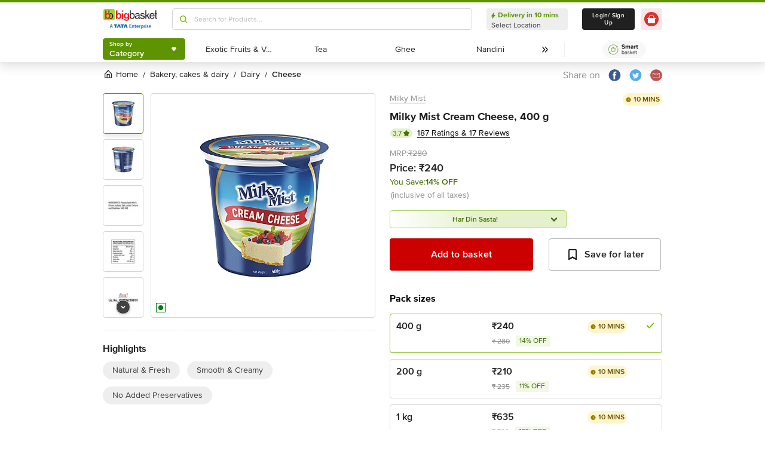

--- FILE ---
content_type: text/html; charset=utf-8
request_url: https://www.bigbasket.com/pd/40273179/milky-mist-cream-cheese-natural-fresh-smooth-creamy-no-added-preservatives-400-g/?nc=Similar%2520Products&t_pos_sec=5&t_pos_item=6&t_s=Cream%2520Cheese%2520-%2520Natural%2520%2526%2520Fresh%252C%2520Smooth%2520%2526%2520Creamy%252C%2520No%2520Added%2520Preservatives
body_size: 21657
content:
<!DOCTYPE html><html class="scroll-smooth" lang="en"><head><meta charSet="utf-8" data-next-head=""/><meta name="viewport" content="width=device-width" data-next-head=""/><title data-next-head="">Buy Milky Mist Cream Cheese Online at Best Price of Rs 240 - bigbasket</title><meta name="description" content="Buy Milky Mist Cream Cheese online at lowest price from bigbasket and get them delivered at your doorstep. Delivering in 10 minutes in select cities. Free delivery, cash on delivery available. Now available at Rs 240" data-next-head=""/><meta name="keywords" content="Buy Milky Mist Cream Cheese online at lowest price from bigbasket and get them delivered at your doorstep. Delivering in 10 minutes in select cities. Free delivery, cash on delivery available." data-next-head=""/><link rel="canonical" href="https://www.bigbasket.com/pd/40273179/milky-mist-cream-cheese-natural-fresh-smooth-creamy-no-added-preservatives-400-g/" data-next-head=""/><link rel="alternate" href="android-app://com.bigbasket.mobileapp/bigbasket/product_detail/?40273179" data-next-head=""/><link rel="alternate" href="ios-app://660683603/bigbasket/product_detail/?40273179" data-next-head=""/><style data-emotion="css-global 1l3bdf8">@font-face{font-family:ProximaNova;src:url(https://www.bbassets.com/bb2assets/fonts/ProximaNovaLight.woff2) format('woff');font-display:swap;font-weight:300;}@font-face{font-family:ProximaNova;src:url(https://www.bbassets.com/bb2assets/fonts/ProximaNovaRegular.woff2) format('woff');font-display:swap;font-weight:400;}@font-face{font-family:ProximaNova;src:url(https://www.bbassets.com/bb2assets/fonts/ProximaNovaSemibold.woff2) format('woff');font-display:swap;font-weight:600;}@font-face{font-family:ProximaNova;src:url(https://www.bbassets.com/bb2assets/fonts/ProximaNovaBold.woff2) format('woff');font-display:swap;font-weight:700;}</style><script type="text/javascript"></script><meta http-equiv="Content-Security-Policy" content="default-src &#x27;self&#x27; bbassets.com *.bbassets.com t.o-s.io *.t.o-s.io cloudflare.com *.cloudflare.com google.com *.google.com epsilondelta.co *.epsilondelta.co googletagmanager.com *.googletagmanager.com go-mpulse.net *.go-mpulse.net tatadigital.com *.tatadigital.com doubleclick.net *.doubleclick.net qualtrics.com *.qualtrics.com gstatic.com *.gstatic.com google-analytics.com *.google-analytics.com fullstory.com *.fullstory.com facebook.net *.facebook.net google.co.in *.google.co.in juspay.in *.juspay.in akstat.io *.akstat.io ed-sys.net *.ed-sys.net akamaihd.net *.akamaihd.net *.bigbasket.com pinterest.com *.pinterest.com googleapis.com *.googleapis.com facebook.com *.facebook.com appsflyer.com *.appsflyer.com googleadservices.com *.googleadservices.com newrelic.com *.newrelic.com citrusad.com *.citrusad.com nr-data.net *.nr-data.net citrusad.com *.citrusad.com nr-data.net *.nr-data.net nr-data.net *.nr-data.net youtube.com *.youtube.com; style-src &#x27;self&#x27; &#x27;unsafe-inline&#x27; bbassets.com *.bbassets.com cloudflare.com *.cloudflare.com google.com *.google.com epsilondelta.co *.epsilondelta.co googletagmanager.com *.googletagmanager.com go-mpulse.net *.go-mpulse.net tatadigital.com *.tatadigital.com doubleclick.net *.doubleclick.net qualtrics.com *.qualtrics.com gstatic.com *.gstatic.com google-analytics.com *.google-analytics.com fullstory.com *.fullstory.com facebook.net *.facebook.net google.co.in *.google.co.in juspay.in *.juspay.in akstat.io *.akstat.io ed-sys.net *.ed-sys.net akamaihd.net *.akamaihd.net *.bigbasket.com pinterest.com *.pinterest.com googleapis.com *.googleapis.com facebook.com *.facebook.com appsflyer.com *.appsflyer.com googleadservices.com *.googleadservices.com newrelic.com *.newrelic.com citrusad.com *.citrusad.com nr-data.net *.nr-data.net youtube.com *.youtube.com; script-src &#x27;self&#x27; &#x27;unsafe-inline&#x27; &#x27;unsafe-eval&#x27; bbassets.com *.bbassets.com cloudflare.com *.cloudflare.com google.com *.google.com epsilondelta.co *.epsilondelta.co googletagmanager.com *.googletagmanager.com go-mpulse.net *.go-mpulse.net tatadigital.com *.tatadigital.com doubleclick.net *.doubleclick.net qualtrics.com *.qualtrics.com gstatic.com *.gstatic.com google-analytics.com *.google-analytics.com fullstory.com *.fullstory.com facebook.net *.facebook.net google.co.in *.google.co.in juspay.in *.juspay.in akstat.io *.akstat.io ed-sys.net *.ed-sys.net akamaihd.net *.akamaihd.net *.bigbasket.com pinterest.com *.pinterest.com googleapis.com *.googleapis.com facebook.com *.facebook.com googleadservices.com *.googleadservices.com newrelic.com *.newrelic.com citrusad.com *.citrusad.com nr-data.net *.nr-data.net youtube.com *.youtube.com; connect-src &#x27;self&#x27; platform.grcv.io *.platform.grcv.io bbassets.com *.bbassets.com t.o-s.io *.t.o-s.io cloudflare.com *.cloudflare.com google.com *.google.com epsilondelta.co *.epsilondelta.co googletagmanager.com *.googletagmanager.com go-mpulse.net *.go-mpulse.net tatadigital.com *.tatadigital.com doubleclick.net *.doubleclick.net qualtrics.com *.qualtrics.com gstatic.com *.gstatic.com google-analytics.com *.google-analytics.com fullstory.com *.fullstory.com facebook.net *.facebook.net google.co.in *.google.co.in juspay.in *.juspay.in akstat.io *.akstat.io ed-sys.net *.ed-sys.net akamaihd.net *.akamaihd.net *.bigbasket.com pinterest.com *.pinterest.com googleapis.com *.googleapis.com facebook.com *.facebook.com appsflyer.com *.appsflyer.com googleadservices.com *.googleadservices.com newrelic.com *.newrelic.com citrusad.com *.citrusad.com nr-data.net *.nr-data.net youtube.com *.youtube.com; script-src-elem &#x27;self&#x27; &#x27;unsafe-inline&#x27; bbassets.com *.bbassets.com cloudflare.com *.cloudflare.com google.com *.google.com epsilondelta.co *.epsilondelta.co googletagmanager.com *.googletagmanager.com go-mpulse.net *.go-mpulse.net tatadigital.com *.tatadigital.com doubleclick.net *.doubleclick.net qualtrics.com *.qualtrics.com gstatic.com *.gstatic.com google-analytics.com *.google-analytics.com fullstory.com *.fullstory.com facebook.net *.facebook.net google.co.in *.google.co.in juspay.in *.juspay.in akstat.io *.akstat.io ed-sys.net *.ed-sys.net akamaihd.net *.akamaihd.net *.bigbasket.com pinterest.com *.pinterest.com googleapis.com *.googleapis.com facebook.com *.facebook.com appsflyer.com *.appsflyer.com googleadservices.com *.googleadservices.com newrelic.com *.newrelic.com citrusad.com *.citrusad.com nr-data.net *.nr-data.net youtube.com *.youtube.com; img-src &#x27;self&#x27; *.bigbasket.com facebook.com *.facebook.com &#x27;unsafe-inline&#x27; data: bbassets.com *.bbassets.com cloudflare.com *.cloudflare.com google.com *.google.com epsilondelta.co *.epsilondelta.co googletagmanager.com *.googletagmanager.com go-mpulse.net *.go-mpulse.net tatadigital.com *.tatadigital.com doubleclick.net *.doubleclick.net qualtrics.com *.qualtrics.com gstatic.com *.gstatic.com google-analytics.com *.google-analytics.com fullstory.com *.fullstory.com facebook.net *.facebook.net google.co.in *.google.co.in juspay.in *.juspay.in akstat.io *.akstat.io ed-sys.net *.ed-sys.net akamaihd.net *.akamaihd.net *.bigbasket.com pinterest.com *.pinterest.com googleapis.com *.googleapis.com facebook.com *.facebook.com appsflyer.com *.appsflyer.com googleadservices.com *.googleadservices.com newrelic.com *.newrelic.com citrusad.com *.citrusad.com nr-data.net *.nr-data.net youtube.com *.youtube.com; frame-src &#x27;self&#x27; bbassets.com *.bbassets.com cloudflare.com *.cloudflare.com google.com *.google.com epsilondelta.co *.epsilondelta.co googletagmanager.com *.googletagmanager.com go-mpulse.net *.go-mpulse.net tatadigital.com *.tatadigital.com doubleclick.net *.doubleclick.net qualtrics.com *.qualtrics.com gstatic.com *.gstatic.com google-analytics.com *.google-analytics.com fullstory.com *.fullstory.com facebook.net *.facebook.net google.co.in *.google.co.in juspay.in *.juspay.in akstat.io *.akstat.io ed-sys.net *.ed-sys.net akamaihd.net *.akamaihd.net *.bigbasket.com pinterest.com *.pinterest.com googleapis.com *.googleapis.com facebook.com *.facebook.com appsflyer.com *.appsflyer.com googleadservices.com *.googleadservices.com newrelic.com *.newrelic.com citrusad.com *.citrusad.com nr-data.net *.nr-data.net youtube.com *.youtube.com;"/><script defer="" src="https://cdnjs.cloudflare.com/ajax/libs/lottie-web/5.12.2/lottie.min.js" integrity="sha512-jEnuDt6jfecCjthQAJ+ed0MTVA++5ZKmlUcmDGBv2vUI/REn6FuIdixLNnQT+vKusE2hhTk2is3cFvv5wA+Sgg==" crossorigin="allow" referrerPolicy="no-referrer"></script><link rel="preload" href="https://www.bbassets.com/monsters-inc/static/_next/static/css/de47fb035a2812c2.css" as="style"/><link rel="stylesheet" href="https://www.bbassets.com/monsters-inc/static/_next/static/css/de47fb035a2812c2.css" data-n-g=""/><noscript data-n-css=""></noscript><script defer="" nomodule="" src="https://www.bbassets.com/monsters-inc/static/_next/static/chunks/polyfills-42372ed130431b0a.js"></script><script defer="" src="https://www.bbassets.com/monsters-inc/static/_next/static/chunks/4777.949006d10d32def4.js"></script><script defer="" src="https://www.bbassets.com/monsters-inc/static/_next/static/chunks/3123.ab4344efabb7f30f.js"></script><script defer="" src="https://www.bbassets.com/monsters-inc/static/_next/static/chunks/5205.881617a036294932.js"></script><script defer="" src="https://www.bbassets.com/monsters-inc/static/_next/static/chunks/0.3d368f0b648fd43e.js"></script><script defer="" src="https://www.bbassets.com/monsters-inc/static/_next/static/chunks/2154.2f041fc3f8d07ae1.js"></script><script defer="" src="https://www.bbassets.com/monsters-inc/static/_next/static/chunks/7384.a9cb745b39346af6.js"></script><script defer="" src="https://www.bbassets.com/monsters-inc/static/_next/static/chunks/6170.a84a045c1e827def.js"></script><script defer="" src="https://www.bbassets.com/monsters-inc/static/_next/static/chunks/2947.b8f8945d656db2ab.js"></script><script defer="" src="https://www.bbassets.com/monsters-inc/static/_next/static/chunks/3903.b6f25a42c7849127.js"></script><script defer="" src="https://www.bbassets.com/monsters-inc/static/_next/static/chunks/6351.2e64e0dd72203582.js"></script><script defer="" src="https://www.bbassets.com/monsters-inc/static/_next/static/chunks/7871-2adf33b895e8ce2f.js"></script><script defer="" src="https://www.bbassets.com/monsters-inc/static/_next/static/chunks/3821-c7b20da5d9ab3f61.js"></script><script defer="" src="https://www.bbassets.com/monsters-inc/static/_next/static/chunks/260-ead648cf152f377b.js"></script><script defer="" src="https://www.bbassets.com/monsters-inc/static/_next/static/chunks/7685.221d3d45e7487990.js"></script><script defer="" src="https://www.bbassets.com/monsters-inc/static/_next/static/chunks/2660.922c73e5aa3f6648.js"></script><script defer="" src="https://www.bbassets.com/monsters-inc/static/_next/static/chunks/173.92824cf7d00dac54.js"></script><script defer="" src="https://www.bbassets.com/monsters-inc/static/_next/static/chunks/9295.40b0f9680df18806.js"></script><script src="https://www.bbassets.com/monsters-inc/static/_next/static/chunks/webpack-dd3d33f2e2717f6a.js" defer=""></script><script src="https://www.bbassets.com/monsters-inc/static/_next/static/chunks/framework-6c17f08e07d1abc4.js" defer=""></script><script src="https://www.bbassets.com/monsters-inc/static/_next/static/chunks/main-eeaf11dd18a466dd.js" defer=""></script><script src="https://www.bbassets.com/monsters-inc/static/_next/static/chunks/pages/_app-5b50fdd1b93cae88.js" defer=""></script><script src="https://www.bbassets.com/monsters-inc/static/_next/static/chunks/4587-89daf5ea9a6d25af.js" defer=""></script><script src="https://www.bbassets.com/monsters-inc/static/_next/static/chunks/4481-fe79ec330a0d6bd9.js" defer=""></script><script src="https://www.bbassets.com/monsters-inc/static/_next/static/chunks/4315-d063229f55105aa7.js" defer=""></script><script src="https://www.bbassets.com/monsters-inc/static/_next/static/chunks/4240-bd3f4fadf75425d5.js" defer=""></script><script src="https://www.bbassets.com/monsters-inc/static/_next/static/chunks/9492-99ac278389d31d1c.js" defer=""></script><script src="https://www.bbassets.com/monsters-inc/static/_next/static/chunks/9382-bc4cc8f3efca3f9e.js" defer=""></script><script src="https://www.bbassets.com/monsters-inc/static/_next/static/chunks/2608-d7621f4e0100a000.js" defer=""></script><script src="https://www.bbassets.com/monsters-inc/static/_next/static/chunks/5117-263209f2dcb48546.js" defer=""></script><script src="https://www.bbassets.com/monsters-inc/static/_next/static/chunks/5198-4a2c1094bf76406c.js" defer=""></script><script src="https://www.bbassets.com/monsters-inc/static/_next/static/chunks/2709-45c5f7968b132e79.js" defer=""></script><script src="https://www.bbassets.com/monsters-inc/static/_next/static/chunks/6590-ddeb199f688b71c8.js" defer=""></script><script src="https://www.bbassets.com/monsters-inc/static/_next/static/chunks/pages/pd/%5B...params%5D-726217219b1a439d.js" defer=""></script><script src="https://www.bbassets.com/monsters-inc/static/_next/static/4osUZC6uRhs_zWCvMtXYN/_buildManifest.js" defer=""></script><script src="https://www.bbassets.com/monsters-inc/static/_next/static/4osUZC6uRhs_zWCvMtXYN/_ssgManifest.js" defer=""></script><style id="__jsx-1259984711">.text-medium.jsx-1259984711{font-size:0.825rem;}</style><style data-styled="" data-styled-version="5.3.11">.dEdziT{display:-webkit-box;display:-webkit-flex;display:-ms-flexbox;display:flex;-webkit-box-pack:center;-webkit-justify-content:center;-ms-flex-pack:center;justify-content:center;-webkit-align-items:center;-webkit-box-align:center;-ms-flex-align:center;align-items:center;font-weight:600;-webkit-letter-spacing:.25px;-moz-letter-spacing:.25px;-ms-letter-spacing:.25px;letter-spacing:.25px;border-width:2px;border-radius:.25rem;--bg-opacity:1;background-color:rgba(247,247,247,var(--bg-opacity));--border-opacity:1;border-color:rgba(238,238,238,var(--border-opacity));padding-left:1rem;padding-right:1rem;padding-top:0.5rem;padding-bottom:0.5rem;font-size:1rem;line-height:1.25rem;}/*!sc*/
.dEdziT:disabled{--bg-opacity:1;background-color:rgba(238,238,238,var(--bg-opacity));--border-opacity:1;border-color:rgba(238,238,238,var(--border-opacity));--text-opacity:1;color:rgba(80,80,80,var(--text-opacity));cursor:not-allowed;}/*!sc*/
data-styled.g1[id="Button-sc-1dr2sn8-0"]{content:"dEdziT,"}/*!sc*/
.hmGVdG{display:contents;z-index:99999;}/*!sc*/
data-styled.g3[id="sc-aXZVg"]{content:"hmGVdG,"}/*!sc*/
.jmHMZk{display:grid;grid-auto-flow:column;-webkit-align-content:center;-ms-flex-line-pack:center;align-content:center;-webkit-column-gap:1.5rem;column-gap:1.5rem;}/*!sc*/
data-styled.g11[id="sc-iGgWBj"]{content:"jmHMZk,"}/*!sc*/
.jfVqJL{height:0.25rem;--bg-opacity:1;background-color:rgba(228,241,204,var(--bg-opacity));}/*!sc*/
data-styled.g16[id="RouteLoader___StyledDiv-sc-1vvjinx-0"]{content:"jfVqJL,"}/*!sc*/
.kQLcMI{--bg-opacity:1;background-color:rgba(213,213,213,var(--bg-opacity));width:5rem;height:5rem;-webkit-animation:pulse 2s cubic-bezier(0.4,0,0.6,1) infinite;animation:pulse 2s cubic-bezier(0.4,0,0.6,1) infinite;}/*!sc*/
data-styled.g18[id="Shimmer-sc-1txap32-0"]{content:"kQLcMI,"}/*!sc*/
.taEWy{height:100%;}/*!sc*/
data-styled.g19[id="sc-jXbUNg"]{content:"taEWy,"}/*!sc*/
.ffLIFe{font-weight:600;}/*!sc*/
@media (min-width:1024px) and (max-width:1439px){.ffLIFe{font-size:.625rem;}}/*!sc*/
@media (min-width:1440px){.ffLIFe{font-size:.875rem;}}/*!sc*/
data-styled.g20[id="sc-dhKdcB"]{content:"ffLIFe,"}/*!sc*/
.jyxUkE{font-size:.875rem;font-weight:600;}/*!sc*/
data-styled.g21[id="sc-kpDqfm"]{content:"jyxUkE,"}/*!sc*/
.cTTZtN{place-self:center;}/*!sc*/
data-styled.g22[id="sc-dAlyuH"]{content:"cTTZtN,"}/*!sc*/
.bzClkP{position:absolute;top:100%;margin-top:0.25rem;z-index:10;outline:2px solid transparent;outline-offset:2px;-webkit-transition-property:-webkit-transform;-webkit-transition-property:transform;transition-property:transform;--transform-translate-x:0;--transform-translate-y:0;--transform-rotate:0;--transform-skew-x:0;--transform-skew-y:0;--transform-scale-x:1;--transform-scale-y:1;-webkit-transform:translateX(var(--transform-translate-x)) translateY(var(--transform-translate-y)) rotate(var(--transform-rotate)) skewX(var(--transform-skew-x)) skewY(var(--transform-skew-y)) scaleX(var(--transform-scale-x)) scaleY(var(--transform-scale-y));-ms-transform:translateX(var(--transform-translate-x)) translateY(var(--transform-translate-y)) rotate(var(--transform-rotate)) skewX(var(--transform-skew-x)) skewY(var(--transform-skew-y)) scaleX(var(--transform-scale-x)) scaleY(var(--transform-scale-y));transform:translateX(var(--transform-translate-x)) translateY(var(--transform-translate-y)) rotate(var(--transform-rotate)) skewX(var(--transform-skew-x)) skewY(var(--transform-skew-y)) scaleX(var(--transform-scale-x)) scaleY(var(--transform-scale-y));-webkit-transform-origin:top left;-ms-transform-origin:top left;transform-origin:top left;-webkit-transition-duration:300ms;transition-duration:300ms;--transform-scale-x:0;--transform-scale-y:0;}/*!sc*/
data-styled.g23[id="CategoryMenu___StyledMenuItems-sc-d3svbp-0"]{content:"bzClkP,"}/*!sc*/
@media (min-width:1024px) and (max-width:1439px){.dpSaJW{min-width:31.375rem;}}/*!sc*/
@media (min-width:1440px){.dpSaJW{min-width:39.375em;}}/*!sc*/
data-styled.g24[id="sc-jlZhew"]{content:"dpSaJW,"}/*!sc*/
.SZjOa{height:2.5rem;margin-top:0.5rem;margin-bottom:0.5rem;}/*!sc*/
@media (min-width:1024px) and (max-width:1439px){.SZjOa{min-width:35.5rem;}}/*!sc*/
@media (min-width:1440px){.SZjOa{min-width:41.5rem;}}/*!sc*/
data-styled.g25[id="sc-cwHptR"]{content:"SZjOa,"}/*!sc*/
.gUZa-DZ{overflow:hidden;}/*!sc*/
@media (min-width:1024px) and (max-width:1439px){.gUZa-DZ{width:8.5rem;}}/*!sc*/
@media (min-width:1440px){.gUZa-DZ{width:10.5rem;}}/*!sc*/
data-styled.g26[id="sc-jEACwC"]{content:"gUZa-DZ,"}/*!sc*/
.iRBIVS{position:fixed;top:0;left:0;width:100%;height:0.25rem;}/*!sc*/
data-styled.g28[id="sc-dLMFU"]{content:"iRBIVS,"}/*!sc*/
.epxdz{height:2.5rem;border-left-width:1px;border-right-width:1px;--border-opacity:1;border-color:rgba(255,255,255,var(--border-opacity));}/*!sc*/
data-styled.g29[id="sc-eDPEul"]{content:"epxdz,"}/*!sc*/
.kSUvNR{height:2.25rem;border-radius:.25rem;}/*!sc*/
@media (min-width:1024px) and (max-width:1439px){.kSUvNR{padding-left:.625rem;padding-right:.625rem;}}/*!sc*/
@media (min-width:1440px){.kSUvNR{padding-top:0.75rem;padding-bottom:0.75rem;padding-left:1.5rem;padding-right:1.5rem;}}/*!sc*/
data-styled.g33[id="sc-ikkxIA"]{content:"kSUvNR,"}/*!sc*/
.ffyYcs{height:2.25rem;}/*!sc*/
data-styled.g37[id="sc-hzhJZQ"]{content:"ffyYcs,"}/*!sc*/
.GSAQP{margin-bottom:0.25rem;}/*!sc*/
data-styled.g39[id="Header___StyledRouteLoader2-sc-19kl9m3-0"]{content:"GSAQP,"}/*!sc*/
.kugfzI{display:-webkit-box;display:-webkit-flex;display:-ms-flexbox;display:flex;-webkit-align-items:center;-webkit-box-align:center;-ms-flex-align:center;align-items:center;-webkit-box-pack:center;-webkit-justify-content:center;-ms-flex-pack:center;justify-content:center;padding-top:0.25rem;padding-bottom:0.25rem;padding-left:1px;padding-right:0.5rem;--bg-opacity:1;background-color:rgba(221,221,221,var(--bg-opacity));border-radius:6.25rem;box-sizing:border-box;width:1rem;height:1rem;padding:0;--bg-opacity:1;background-color:rgba(255,255,255,var(--bg-opacity));border-width:1px;border-style:solid;border-radius:0;--border-opacity:1;border-color:rgba(0,123,15,var(--border-opacity));}/*!sc*/
data-styled.g92[id="sc-ddjGPC"]{content:"kugfzI,"}/*!sc*/
.eQgjXn{display:-webkit-box;display:-webkit-flex;display:-ms-flexbox;display:flex;font-size:.625rem;line-height:1rem;font-weight:400;--text-opacity:1;color:rgba(80,80,80,var(--text-opacity));border-radius:1.5rem;--bg-opacity:1;background-color:rgba(0,123,15,var(--bg-opacity));}/*!sc*/
@media (min-width:1024px) and (max-width:1439px){.eQgjXn{width:0.5rem;height:0.5rem;}}/*!sc*/
@media (min-width:1440px){.eQgjXn{width:.625rem;height:.625rem;}}/*!sc*/
data-styled.g93[id="Tags___StyledLabel2-sc-aeruf4-0"]{content:"eQgjXn,"}/*!sc*/
.hvSOGM{padding-left:0.25rem;padding-right:0.25rem;border-radius:6.25rem;display:-webkit-box;display:-webkit-flex;display:-ms-flexbox;display:flex;-webkit-box-pack:center;-webkit-justify-content:center;-ms-flex-pack:center;justify-content:center;-webkit-align-items:center;-webkit-box-align:center;-ms-flex-align:center;align-items:center;font-weight:400;font-size:.75rem;height:1rem;--bg-opacity:1;background-color:rgba(228,241,204,var(--bg-opacity));--text-opacity:1;color:rgba(71,111,0,var(--text-opacity));}/*!sc*/
data-styled.g101[id="sc-jnOGJG"]{content:"hvSOGM,"}/*!sc*/
.gKwOVS{fill:currentColor;stroke:currentColor;margin-left:0.125rem;margin-top:-1px;--text-opacity:1;color:rgba(71,111,0,var(--text-opacity));}/*!sc*/
data-styled.g102[id="Badges___StyledStarIcon-sc-1k3p1ug-0"]{content:"gKwOVS,"}/*!sc*/
.dpuA-dm{display:-webkit-box;display:-webkit-flex;display:-ms-flexbox;display:flex;-webkit-align-items:center;-webkit-box-align:center;-ms-flex-align:center;align-items:center;-webkit-box-pack:center;-webkit-justify-content:center;-ms-flex-pack:center;justify-content:center;--bg-opacity:1;background-color:rgba(255,255,255,var(--bg-opacity));height:100%;border-width:1px;border-radius:.25rem;width:100%;--border-opacity:1;border-color:rgba(179,179,179,var(--border-opacity));padding:0;}/*!sc*/
data-styled.g123[id="CtaButtons___StyledButton4-sc-1tlmn1r-0"]{content:"dpuA-dm,"}/*!sc*/
.dbnMCn{display:-webkit-box;display:-webkit-flex;display:-ms-flexbox;display:flex;-webkit-box-pack:start;-webkit-justify-content:flex-start;-ms-flex-pack:start;justify-content:flex-start;-webkit-align-items:center;-webkit-box-align:center;-ms-flex-align:center;align-items:center;font-size:.875rem;--text-opacity:1;color:rgba(13,19,0,var(--text-opacity));}/*!sc*/
data-styled.g308[id="Breadcrumb___StyledDiv-sc-1jdzjpl-0"]{content:"dbnMCn,"}/*!sc*/
.dkegcC{display:-webkit-box;display:-webkit-flex;display:-ms-flexbox;display:flex;-webkit-flex-direction:column;-ms-flex-direction:column;flex-direction:column;-webkit-box-pack:justify;-webkit-justify-content:space-between;-ms-flex-pack:justify;justify-content:space-between;width:100%;}/*!sc*/
data-styled.g818[id="PD___StyledDiv-sc-xi1djx-0"]{content:"dkegcC,"}/*!sc*/
.sCxTJ{font-size:1rem;line-height:0.75;margin-right:.875rem;--text-opacity:1;color:rgba(144,144,144,var(--text-opacity));}/*!sc*/
data-styled.g821[id="sc-fKDIaf"]{content:"sCxTJ,"}/*!sc*/
.iWZdyz{--bg-opacity:1;background-color:rgba(255,255,255,var(--bg-opacity));padding:0;margin:0;margin-right:.875rem;border-width:0;}/*!sc*/
data-styled.g822[id="sc-gQzfVk"]{content:"iWZdyz,"}/*!sc*/
.XWRxK{--bg-opacity:1;background-color:rgba(255,255,255,var(--bg-opacity));padding:0;margin:0;margin-right:.875rem;border-width:0;}/*!sc*/
data-styled.g823[id="sc-dUevpl"]{content:"XWRxK,"}/*!sc*/
.bReZAy{--bg-opacity:1;background-color:rgba(255,255,255,var(--bg-opacity));padding:0;margin:0;border-width:0;}/*!sc*/
data-styled.g824[id="SocialShare___StyledButton3-sc-1ik2akj-0"]{content:"bReZAy,"}/*!sc*/
.gaHbLj{position:relative;}/*!sc*/
data-styled.g827[id="Image___StyledSection-sc-1nc1erg-0"]{content:"gaHbLj,"}/*!sc*/
.gzmIEH{text-align:left;padding-top:1.25rem;margin-top:1.25rem;border-top-width:1px;border-style:dashed;--border-opacity:1;border-color:rgba(213,213,213,var(--border-opacity));}/*!sc*/
data-styled.g829[id="Highlights___StyledDiv-sc-mu2egp-0"]{content:"gzmIEH,"}/*!sc*/
.cFBPJa{-webkit-align-items:flex-start;-webkit-box-align:flex-start;-ms-flex-align:flex-start;align-items:flex-start;-webkit-box-pack:start;-webkit-justify-content:flex-start;-ms-flex-pack:start;justify-content:flex-start;--text-opacity:1;color:rgba(16,16,16,var(--text-opacity));}/*!sc*/
data-styled.g830[id="sc-dcCXRD"]{content:"cFBPJa,"}/*!sc*/
.iUKcjN{-webkit-text-decoration:underline;text-decoration:underline;--text-opacity:1;color:rgba(144,144,144,var(--text-opacity));font-size:.875rem;line-height:1.33;}/*!sc*/
.iUKcjN:hover{--text-opacity:1;color:rgba(96,96,96,var(--text-opacity));}/*!sc*/
@media (min-width:1440px){.iUKcjN{font-size:1rem;line-height:1.25rem;}}/*!sc*/
data-styled.g831[id="sc-eTYdcR"]{content:"iUKcjN,"}/*!sc*/
.lcKFu{margin-bottom:.375rem;font-size:1.125rem;overflow-wrap:break-word;--text-opacity:1;color:rgba(32,32,32,var(--text-opacity));font-weight:700;line-height:1.4;}/*!sc*/
@media (min-width:1440px){.lcKFu{font-size:1.25rem;}}/*!sc*/
data-styled.g832[id="sc-bMCYpw"]{content:"lcKFu,"}/*!sc*/
.jCCMTV{margin-right:0.5rem;font-size:.75rem;}/*!sc*/
data-styled.g833[id="sc-jRGJub"]{content:"jCCMTV,"}/*!sc*/
.hueIJn{font-size:1.125rem;--text-opacity:1;color:rgba(32,32,32,var(--text-opacity));font-weight:600;padding:0;}/*!sc*/
data-styled.g834[id="Description___StyledTd-sc-82a36a-0"]{content:"hueIJn,"}/*!sc*/
.iVcFlk{display:-webkit-box;display:-webkit-flex;display:-ms-flexbox;display:flex;-webkit-flex-direction:column;-ms-flex-direction:column;flex-direction:column;}/*!sc*/
data-styled.g843[id="sc-gySaAA"]{content:"iVcFlk,"}/*!sc*/
.AheCv{font-weight:600;font-size:1rem;line-height:1.25rem;border-style:none;--bg-opacity:1;background-color:rgba(204,0,0,var(--bg-opacity));--text-opacity:1;color:rgba(255,255,255,var(--text-opacity));padding-top:1.063rem;padding-bottom:1.063rem;}/*!sc*/
@media (min-width:1440px){.AheCv{font-weight:700;line-height:1.375;}}/*!sc*/
data-styled.g844[id="sc-dCxpUB"]{content:"AheCv,"}/*!sc*/
.jkDwEE{display:-webkit-box;display:-webkit-flex;display:-ms-flexbox;display:flex;-webkit-flex-direction:column;-ms-flex-direction:column;flex-direction:column;font-size:.75rem;--text-opacity:1;color:rgba(144,144,144,var(--text-opacity));}/*!sc*/
data-styled.g849[id="sc-ieQsNB"]{content:"jkDwEE,"}/*!sc*/
.gZNxDI{display:-webkit-box;display:-webkit-flex;display:-ms-flexbox;display:flex;-webkit-flex-direction:column;-ms-flex-direction:column;flex-direction:column;margin-top:1.25rem;}/*!sc*/
data-styled.g854[id="sc-fwPIEZ"]{content:"gZNxDI,"}/*!sc*/
.bJYGcV{margin-bottom:.875rem;font-weight:700;font-size:1rem;line-height:1.375;}/*!sc*/
data-styled.g855[id="sc-iKqsjz"]{content:"bJYGcV,"}/*!sc*/
.dQxxJd{width:10rem;overflow:hidden;display:-webkit-box;-webkit-box-orient:vertical;-webkit-line-clamp:1;--text-opacity:1;color:rgba(32,32,32,var(--text-opacity));font-size:1rem;font-weight:600;line-height:1.25rem;}/*!sc*/
data-styled.g856[id="sc-fQgSAe"]{content:"dQxxJd,"}/*!sc*/
.ljZLby{display:-webkit-box;font-size:.875rem;--text-opacity:1;color:rgba(96,96,96,var(--text-opacity));padding-top:.375rem;line-height:1.33;width:10rem;overflow:hidden;-webkit-box-orient:vertical;-webkit-line-clamp:1;}/*!sc*/
data-styled.g857[id="sc-gTRfyF"]{content:"ljZLby,"}/*!sc*/
.gMjIAX{display:-webkit-box;display:-webkit-flex;display:-ms-flexbox;display:flex;}/*!sc*/
data-styled.g858[id="sc-dZHFPk"]{content:"gMjIAX,"}/*!sc*/
.oBLAk{font-weight:600;--text-opacity:1;color:rgba(32,32,32,var(--text-opacity));font-size:1rem;line-height:1.25rem;}/*!sc*/
data-styled.g859[id="sc-dJKxXL"]{content:"oBLAk,"}/*!sc*/
.DpCgm{padding-top:.375rem;display:-webkit-box;display:-webkit-flex;display:-ms-flexbox;display:flex;-webkit-align-items:center;-webkit-box-align:center;-ms-flex-align:center;align-items:center;}/*!sc*/
data-styled.g861[id="sc-bTllmR"]{content:"DpCgm,"}/*!sc*/
.fjcepM{-webkit-text-decoration:line-through;text-decoration:line-through;-webkit-box-pack:start;-webkit-justify-content:flex-start;-ms-flex-pack:start;justify-content:flex-start;font-size:.75rem;--text-opacity:1;color:rgba(144,144,144,var(--text-opacity));line-height:1.33;}/*!sc*/
data-styled.g862[id="sc-koxvcs"]{content:"fjcepM,"}/*!sc*/
.gNDnrA{-webkit-box-pack:start;-webkit-justify-content:flex-start;-ms-flex-pack:start;justify-content:flex-start;--bg-opacity:1;background-color:rgba(241,248,230,var(--bg-opacity));--text-opacity:1;color:rgba(71,111,0,var(--text-opacity));font-size:.75rem;line-height:1.1875;padding-left:.375rem;padding-right:.375rem;padding-top:0.125rem;padding-bottom:0.125rem;margin-left:.625rem;}/*!sc*/
data-styled.g863[id="sc-hMxIkD"]{content:"gNDnrA,"}/*!sc*/
.dbGsDc{display:-webkit-box;display:-webkit-flex;display:-ms-flexbox;display:flex;-webkit-align-items:center;-webkit-box-align:center;-ms-flex-align:center;align-items:center;position:relative;width:100%;padding-top:0.188rem;padding-bottom:0.188rem;padding-left:0.5rem;border-width:1px;border-style:solid;border-radius:.25rem;margin-bottom:1.063rem;height:1.875rem;text-align:center;-webkit-box-pack:center;-webkit-justify-content:center;-ms-flex-pack:center;justify-content:center;padding-right:2.125rem;}/*!sc*/
@media (min-width:1024px) and (max-width:1439px){.dbGsDc{width:18.5rem;}}/*!sc*/
@media (min-width:1440px){.dbGsDc{width:22.5rem;}}/*!sc*/
data-styled.g885[id="sc-jzapQk"]{content:"dbGsDc,"}/*!sc*/
.aahuY{position:relative;display:-webkit-box;display:-webkit-flex;display:-ms-flexbox;display:flex;}/*!sc*/
data-styled.g886[id="sc-lfSXoB"]{content:"aahuY,"}/*!sc*/
.jWkECn{display:-webkit-box;display:-webkit-flex;display:-ms-flexbox;display:flex;-webkit-box-pack:justify;-webkit-justify-content:space-between;-ms-flex-pack:justify;justify-content:space-between;padding-top:.625rem;padding-bottom:1.25rem;}/*!sc*/
@media (min-width:1440px){.jWkECn{padding-bottom:1.875rem;}}/*!sc*/
data-styled.g888[id="sc-gVcfYu"]{content:"jWkECn,"}/*!sc*/
.diaZGO{grid-column:span 12 / span 12;}/*!sc*/
data-styled.g889[id="sc-iBUNwL"]{content:"diaZGO,"}/*!sc*/
.gMxKJW{margin-top:1rem;}/*!sc*/
data-styled.g890[id="ProductDetail___StyledETA-sc-14w1o1k-0"]{content:"gMxKJW,"}/*!sc*/
.kQqOIq{grid-column:span 12 / span 12;}/*!sc*/
data-styled.g891[id="sc-bguTAn"]{content:"kQqOIq,"}/*!sc*/
.itAUtg{grid-column:span 12 / span 12;}/*!sc*/
data-styled.g892[id="sc-fCmSaK"]{content:"itAUtg,"}/*!sc*/
.iAsYjM{border-width:1px;--border-opacity:1;border-color:rgba(221,221,221,var(--border-opacity));padding:1.25rem;border-radius:.5rem;}/*!sc*/
data-styled.g904[id="sc-hhKSXs"]{content:"iAsYjM,"}/*!sc*/
.jsXyEr{font-weight:700;font-size:1.25rem;line-height:1.4;}/*!sc*/
data-styled.g907[id="Brand___StyledH-sc-zi64kd-0"]{content:"jsXyEr,"}/*!sc*/
</style></head><body class="relative"><noscript><iframe src="https://www.googletagmanager.com/ns.html?id=GTM-5VBZ33" height="0" width="0" style="display:none;visibility:hidden"></iframe></noscript><div class="fixed top-0 bottom-0 z-max pointer-events-none" id="confetti-container" style="width:100vw"></div><div id="__next"><div class="container min-h-96" id="siteLayout"><header class="sm:hidden fixed top-0 left-0 flex justify-center w-full mt-1 bg-white shadow-4 z-negative"><div class="RouteLoader___StyledDiv-sc-1vvjinx-0 jfVqJL sc-dLMFU iRBIVS"><div class="h-1 m-auto bg-appleGreen-600 rounded"></div></div><div class="grid grid-flow-col items-center xl:gap-x-6 lg:gap-x-2.5"><div class="grid grid-flow-col items-center xl:gap-x-4 lg:gap-x-2.5"><a href="/?nc=logo"><svg width="41" height="40" fill="none" xmlns="http://www.w3.org/2000/svg"><path fill="#F2F2F2" d="M0 0h41v40H0z"></path><g clip-path="url(#bb-logo-small_svg__a)"><path fill="#fff" d="M-44-85H980v768H-44z"></path><g filter="url(#bb-logo-small_svg__b)"><path fill="#fff" d="M0-6h936v56H0z"></path><path fill-rule="evenodd" clip-rule="evenodd" d="M5.99 0h28.068c3.285 0 6.039 2.705 6.039 5.942V34.01c0 3.285-2.754 5.99-6.039 5.99H5.99C2.705 40 0 37.295 0 34.01V5.942C0 2.705 2.705 0 5.99 0Z" fill="#A6CE39"></path><path fill-rule="evenodd" clip-rule="evenodd" d="M24.252 19.806c-.628-1.545-1.546-2.85-2.802-3.816-1.256-.966-2.706-1.45-4.445-1.45-1.256 0-2.415.242-3.478.725-1.063.483-1.98 1.256-2.56 2.174h-.049V5.024H5.701v29.903s4.83.58 4.976-2.512v-.483l.048.242c.097.241.29.483.58.918.386.434 1.014.917 1.98 1.352 1.015.435 2.223.628 3.817.628 1.74 0 3.188-.435 4.444-1.4 1.208-1.015 2.174-2.223 2.802-3.817.628-1.643.966-3.285.966-4.976-.096-1.836-.434-3.478-1.062-5.073Zm-5.652 9.42c-.725 1.257-1.788 1.788-3.237 1.788-1.015 0-1.836-.29-2.56-.821-.725-.628-1.305-1.401-1.643-2.367-.338-.966-.58-1.98-.58-3.044 0-1.063.242-2.125.58-3.091a5.094 5.094 0 0 1 1.642-2.32c.725-.627 1.546-.917 2.56-.917.967 0 1.788.29 2.465.821.628.58 1.11 1.353 1.449 2.319.29.966.435 1.98.435 3.14.048 1.836-.387 3.285-1.111 4.493Z" fill="#ED1C24"></path><path fill-rule="evenodd" clip-rule="evenodd" d="M17.776 5.024h3.188v9.566c-.966-.628-2.029-.967-3.188-.967V5.024ZM22.8 15.266c4.203-1.98 8.985.193 10.676 4.541a19.1 19.1 0 0 1 1.063 4.928c0 1.69-.338 3.333-.966 4.976-.628 1.594-1.595 2.802-2.802 3.816-1.256.966-2.706 1.401-4.445 1.401-1.594 0-2.802-.193-3.816-.628-.242-.097-.435-.193-.628-.29.724-.58 1.352-1.304 1.932-2.077.532.193 1.16.29 1.836.29 3.961 0 5.266-4.203 5.266-7.488 0-3.237-1.208-7.537-5.266-7.537-.58 0-1.16.097-1.69.29-.484-.724-1.064-1.352-1.692-1.932a5.26 5.26 0 0 1 .532-.29Z" fill="#000"></path></g></g><defs><clipPath id="bb-logo-small_svg__a"><path fill="#fff" transform="translate(-44 -85)" d="M0 0h1024v768H0z"></path></clipPath><filter id="bb-logo-small_svg__b" x="-60" y="-14.5" width="1056" height="89" filterUnits="userSpaceOnUse" color-interpolation-filters="sRGB"><feFlood flood-opacity="0" result="BackgroundImageFix"></feFlood><feColorMatrix in="SourceAlpha" values="0 0 0 0 0 0 0 0 0 0 0 0 0 0 0 0 0 0 127 0"></feColorMatrix><feOffset dy="8"></feOffset><feGaussianBlur stdDeviation="8"></feGaussianBlur><feColorMatrix values="0 0 0 0 0.376471 0 0 0 0 0.376471 0 0 0 0 0.376471 0 0 0 0.16 0"></feColorMatrix><feBlend in2="BackgroundImageFix" result="effect1_dropShadow"></feBlend><feColorMatrix in="SourceAlpha" values="0 0 0 0 0 0 0 0 0 0 0 0 0 0 0 0 0 0 127 0"></feColorMatrix><feOffset dy="2"></feOffset><feGaussianBlur stdDeviation="2"></feGaussianBlur><feColorMatrix values="0 0 0 0 0.188235 0 0 0 0 0.188235 0 0 0 0 0.188235 0 0 0 0.04 0"></feColorMatrix><feBlend in2="effect1_dropShadow" result="effect2_dropShadow"></feBlend><feBlend in="SourceGraphic" in2="effect2_dropShadow" result="shape"></feBlend></filter></defs></svg></a><div class="h-10 box-content py-2 border-l border-silverSurfer-200"></div><div class="sc-eDPEul epxdz"><div class="sc-aXZVg hmGVdG sc-jXbUNg taEWy"><div class="relative h-full" data-headlessui-state=""><button class="h-full px-2.5 lg:py-1.5 xl:py-2.5 content-center  grid grid-flow-col lg:gap-x-10.5 xl:gap-x-4.5 rounded-2xs text-white 
              bg-appleGreen-600 border border-appleGreen-600" id="headlessui-menu-button-:R1ecij6:" type="button" aria-haspopup="menu" aria-expanded="false" data-headlessui-state=""><div class="grid xl:grid-flow-col lg:grid-flow-row xl:gap-x-0.7 lg:gap-x-0 text-left leading-none"><span class="Label-sc-15v1nk5-0 sc-dhKdcB jnBJRV ffLIFe">Shop by</span><span class="Label-sc-15v1nk5-0 sc-kpDqfm jnBJRV jyxUkE">Category</span></div><svg width="16" height="16" fill="none" xmlns="http://www.w3.org/2000/svg" class="sc-dAlyuH cTTZtN"><path fill-rule="evenodd" clip-rule="evenodd" d="M8 11.333c-.338 0-.66-.155-.884-.428l-2.81-3.398a1.39 1.39 0 0 1-.172-1.474c.204-.432.608-.7 1.057-.7h5.617c.449 0 .854.268 1.057.7a1.39 1.39 0 0 1-.172 1.473l-2.81 3.4a1.146 1.146 0 0 1-.883.427Z" fill="#fff"></path></svg></button><div class="CategoryMenu___StyledMenuItems-sc-d3svbp-0 bzClkP" id="headlessui-menu-items-:R2ecij6:" role="menu" tabindex="0" data-headlessui-state=""><nav class="jsx-1259984711 flex text-medium"><ul class="jsx-1259984711 w-56 px-2.5 bg-darkOnyx-800 text-silverSurfer-100 rounded-l-xs max-h-120 overflow-y-auto scroll-smooth"></ul><ul class="jsx-1259984711 w-56 px-2.5 bg-silverSurfer-200 text-darkOnyx-800 max-h-120 overflow-y-auto scroll-smooth"></ul><ul class="jsx-1259984711 w-56 px-2.5 bg-white text-darkOnyx-800 rounded-r-xs max-h-120 overflow-y-auto scroll-smooth"></ul></nav></div></div></div></div></div><div class="h-10 box-content py-2  border-l border-silverSurfer-200"></div></div></header><header class="sm:hidden z-30 flex flex-col col-span-12"><div class="grid grid-flow-col gap-x-6 h-9 mt-3.5 mb-2.5"><div class="grid place-content-start grid-flow-col gap-x-6"><a href="/?nc=logo"><svg class="h-9 w-23"><use href="/bb2assets/flutter/bb-logo.svg#bb tata logo"></use></svg></a></div><div class="relative place-content-end grid grid-flow-col gap-x-6"><div class="Shimmer-sc-1txap32-0 sc-ikkxIA kQLcMI kSUvNR"></div></div></div><div class="grid grid-flow-col place-content-start gap-x-6 lg:py-1 xl:pb-2 xl:pt-3"><div class="sc-hzhJZQ ffyYcs"><div class="sc-aXZVg hmGVdG sc-jXbUNg taEWy"><div class="relative h-full" data-headlessui-state=""><button class="h-full px-2.5 lg:py-1.5 xl:py-2.5 content-center  grid grid-flow-col lg:gap-x-10.5 xl:gap-x-4.5 rounded-2xs text-white 
              bg-appleGreen-600 border border-appleGreen-600" id="headlessui-menu-button-:Ramkj6:" type="button" aria-haspopup="menu" aria-expanded="false" data-headlessui-state=""><div class="grid xl:grid-flow-col lg:grid-flow-row xl:gap-x-0.7 lg:gap-x-0 text-left leading-none"><span class="Label-sc-15v1nk5-0 sc-dhKdcB jnBJRV ffLIFe">Shop by</span><span class="Label-sc-15v1nk5-0 sc-kpDqfm jnBJRV jyxUkE">Category</span></div><svg width="16" height="16" fill="none" xmlns="http://www.w3.org/2000/svg" class="sc-dAlyuH cTTZtN"><path fill-rule="evenodd" clip-rule="evenodd" d="M8 11.333c-.338 0-.66-.155-.884-.428l-2.81-3.398a1.39 1.39 0 0 1-.172-1.474c.204-.432.608-.7 1.057-.7h5.617c.449 0 .854.268 1.057.7a1.39 1.39 0 0 1-.172 1.473l-2.81 3.4a1.146 1.146 0 0 1-.883.427Z" fill="#fff"></path></svg></button><div class="CategoryMenu___StyledMenuItems-sc-d3svbp-0 bzClkP" id="headlessui-menu-items-:Rimkj6:" role="menu" tabindex="0" data-headlessui-state=""><nav class="jsx-1259984711 flex text-medium"><ul class="jsx-1259984711 w-56 px-2.5 bg-darkOnyx-800 text-silverSurfer-100 rounded-l-xs max-h-120 overflow-y-auto scroll-smooth"></ul><ul class="jsx-1259984711 w-56 px-2.5 bg-silverSurfer-200 text-darkOnyx-800 max-h-120 overflow-y-auto scroll-smooth"></ul><ul class="jsx-1259984711 w-56 px-2.5 bg-white text-darkOnyx-800 rounded-r-xs max-h-120 overflow-y-auto scroll-smooth"></ul></nav></div></div></div></div><div class="sc-iGgWBj jmHMZk"><ul class="grid grid-flow-col p-1 lg:gap-x-7.5 xl:gap-x-11.5"></ul><div class="w-0 place-self-center h-6 border-r border-silverSurfer-200"></div></div><div class="grid grid-flow-col gap-x-5.5 w-36.5 place-content-center"></div></div><div class="w-full absolute top-0 left-0 lg:pb-24 xl:pb-27  box-content bg-white z-negative shadow-4"><div class="RouteLoader___StyledDiv-sc-1vvjinx-0 jfVqJL Header___StyledRouteLoader2-sc-19kl9m3-0 GSAQP"><div class="h-1 m-auto bg-appleGreen-600 rounded"></div></div></div></header><div class="col-span-12 offset"><div class="PD___StyledDiv-sc-xi1djx-0 dkegcC"><div class="sc-gVcfYu jWkECn"><section><div class="Breadcrumb___StyledDiv-sc-1jdzjpl-0 dbnMCn"><div class="flex justify-start items-center"><a class="flex items-center" href="/"><svg viewBox="0 0 20 20" fill="none" xmlns="http://www.w3.org/2000/svg" class="mr-0.5 lg:h-4.5 lg:w-4.5 xl:h-5 lg:w-5"><path fill-rule="evenodd" clip-rule="evenodd" d="M14.242 15H12V9.75a.75.75 0 0 0-.75-.75h-4.5a.75.75 0 0 0-.75.75V15H3.75l.005-6.313 5.244-5.363 5.251 5.394L14.242 15ZM7.5 15h3v-4.5h-3V15Zm7.818-7.361L9.536 1.726a.772.772 0 0 0-1.072 0L2.68 7.64a1.556 1.556 0 0 0-.431 1.078V15c0 .827.635 1.5 1.416 1.5h10.667c.781 0 1.417-.673 1.417-1.5V8.718c0-.404-.158-.797-.432-1.08Z" fill="#202020"></path></svg><span class="name text-md leading-md xl:leading-sm xl:text-base text-darkOnyx-800">Home</span></a><span class="Label-sc-15v1nk5-0 jnBJRV inline-block px-2">/</span></div><div class="flex justify-start items-center"><a class="flex items-center" href="/cl/bakery-cakes-dairy/?nc=nb"><span class="name text-md leading-md xl:leading-sm xl:text-base  text-darkOnyx-800 false">bakery, cakes &amp; dairy</span></a><span class="Label-sc-15v1nk5-0 jnBJRV inline-block px-2">/</span></div><div class="flex justify-start items-center"><a class="flex items-center" href="/pc/bakery-cakes-dairy/dairy/?nc=nb"><span class="name text-md leading-md xl:leading-sm xl:text-base  text-darkOnyx-800 false">dairy</span></a><span class="Label-sc-15v1nk5-0 jnBJRV inline-block px-2">/</span></div><div class="flex justify-start items-center"><a class="flex" href="/pc/bakery-cakes-dairy/dairy/cheese/?nc=nb"><span class="name text-md leading-md xl:leading-sm xl:text-base  text-darkOnyx-800 font-semibold">cheese</span></a></div><style>
        .name::first-letter {
          text-transform: uppercase;
        }
      </style></div></section><section><div class="flex justify-end items-center"><span class="Label-sc-15v1nk5-0 sc-fKDIaf jnBJRV sCxTJ">Share on</span><button color="silverSurfer" pattern="filled" class="Button-sc-1dr2sn8-0 sc-gQzfVk dEdziT iWZdyz"><svg xmlns="http://www.w3.org/2000/svg" width="21" height="20"><g fill="none" transform="translate(.5)"><circle cx="9.929" cy="9.929" r="9.929" fill="#3B5998"></circle><path fill="#FFF" d="M12.425 10.318h-1.772v6.49H7.97v-6.49H6.692V8.036H7.97V6.56c0-1.055.501-2.708 2.708-2.708l1.988.008v2.214h-1.442c-.237 0-.57.119-.57.622V8.04h2.006l-.234 2.279z"></path></g></svg></button><a href="https://twitter.com/intent/tweet?text=Check%20this%20out%20Cream%20Cheese%20&amp;url=" target="_blank" rel="noopener noreferrer"><button color="silverSurfer" pattern="filled" class="Button-sc-1dr2sn8-0 sc-dUevpl dEdziT XWRxK"><svg xmlns="http://www.w3.org/2000/svg" width="21" height="20"><g fill="none" transform="translate(.528)"><circle cx="9.929" cy="9.929" r="9.929" fill="#55ACEE"></circle><path fill="#F1F2F2" d="M16.01 7.136a4.735 4.735 0 0 1-1.362.373 2.38 2.38 0 0 0 1.043-1.313c-.458.272-.966.47-1.507.576a2.374 2.374 0 0 0-4.044 2.165 6.737 6.737 0 0 1-4.892-2.48 2.373 2.373 0 0 0 .734 3.169 2.357 2.357 0 0 1-1.074-.298v.03c0 1.15.818 2.11 1.903 2.327a2.365 2.365 0 0 1-1.071.041 2.376 2.376 0 0 0 2.217 1.649 4.762 4.762 0 0 1-3.514.982 6.713 6.713 0 0 0 3.638 1.067c4.365 0 6.752-3.617 6.752-6.753 0-.103-.002-.206-.007-.307a4.813 4.813 0 0 0 1.185-1.228z"></path></g></svg></button></a><a href="mailto:?subject=Check%20this%20out%20Cream%20Cheese%20&amp;body=Check%20this%20out%20Cream%20Cheese" target="_blank" rel="noopener noreferrer"><button color="silverSurfer" pattern="filled" class="Button-sc-1dr2sn8-0 SocialShare___StyledButton3-sc-1ik2akj-0 dEdziT bReZAy"><svg width="20" height="20" xmlns="http://www.w3.org/2000/svg" xmlns:xlink="http://www.w3.org/1999/xlink"><defs><path id="mail_svg__a" d="M0 0h12v7.752H0z"></path></defs><g transform="translate(.014)" fill="none" fill-rule="evenodd"><ellipse fill="#BA5252" fill-rule="nonzero" cx="9.929" cy="10.017" rx="9.929" ry="9.842"></ellipse><g transform="translate(3.986 6)"><mask id="mail_svg__b" fill="#fff"><use xlink:href="#mail_svg__a"></use></mask><path d="M.556 7.08V1.375c0-.088.095-.144.172-.1l5.235 2.939c.035.02.078.02.113 0l5.196-2.929a.116.116 0 0 1 .172.1v5.697a.116.116 0 0 1-.116.115H.672a.116.116 0 0 1-.116-.115M11.06.766l-4.984 2.81a.117.117 0 0 1-.114 0L.943.765C.84.708.88.55 1 .55h10.003c.12 0 .16.158.057.217M0 .231v7.29c0 .128.104.231.232.231h11.537A.232.232 0 0 0 12 7.521V.233A.232.232 0 0 0 11.77 0L.232 0A.231.231 0 0 0 0 .231" fill="#FFF" mask="url(#mail_svg__b)"></path></g></g></svg></button></a></div></section></div><section class="grid grid-cols-2 gap-6 pb-10 border-b border-dashed border-silverSurfer-400"><div class="sticky self-start" style="top:4.375rem"><section class="Image___StyledSection-sc-1nc1erg-0 gaHbLj"><div class="w-full flex relative"><div class="relative mr-3 flex justify-center"><div style="scrollbar-width:2px" class="thumbnail lg:h-94 xl:h-110.5 lg:w-17 xl:w-21"><div id="thumb-0" style="padding:4px" class="lg:w-17 lg:h-17 xl:w-21 xl:h-21 cursor-pointer flex justify-between align-center  border border-appleGreen-600 shadow-3 rounded-2xs"><div class="relative h-full w-full"><img alt="" lazyboundary="800px" loading="lazy" width="80" height="80" decoding="async" data-nimg="1" class="" style="color:transparent;background-size:cover;background-position:50% 50%;background-repeat:no-repeat;background-image:url(&quot;data:image/svg+xml;charset=utf-8,%3Csvg xmlns=&#x27;http://www.w3.org/2000/svg&#x27; viewBox=&#x27;0 0 80 80&#x27;%3E%3Cfilter id=&#x27;b&#x27; color-interpolation-filters=&#x27;sRGB&#x27;%3E%3CfeGaussianBlur stdDeviation=&#x27;20&#x27;/%3E%3CfeColorMatrix values=&#x27;1 0 0 0 0 0 1 0 0 0 0 0 1 0 0 0 0 0 100 -1&#x27; result=&#x27;s&#x27;/%3E%3CfeFlood x=&#x27;0&#x27; y=&#x27;0&#x27; width=&#x27;100%25&#x27; height=&#x27;100%25&#x27;/%3E%3CfeComposite operator=&#x27;out&#x27; in=&#x27;s&#x27;/%3E%3CfeComposite in2=&#x27;SourceGraphic&#x27;/%3E%3CfeGaussianBlur stdDeviation=&#x27;20&#x27;/%3E%3C/filter%3E%3Cimage width=&#x27;100%25&#x27; height=&#x27;100%25&#x27; x=&#x27;0&#x27; y=&#x27;0&#x27; preserveAspectRatio=&#x27;none&#x27; style=&#x27;filter: url(%23b);&#x27; href=&#x27;https://www.bbassets.com/media/uploads/p/s/40273179_1-milky-mist-cream-cheese-natural-fresh-smooth-creamy-no-added-preservatives.jpg?tr=bl-56&#x27;/%3E%3C/svg%3E&quot;)" src="https://www.bbassets.com/media/uploads/p/s/40273179_1-milky-mist-cream-cheese-natural-fresh-smooth-creamy-no-added-preservatives.jpg"/></div></div><div id="thumb-1" style="padding:4px" class="lg:w-17 lg:h-17 xl:w-21 xl:h-21 cursor-pointer flex justify-between align-center mt-2.1 border border-silverSurfer-400 rounded-2xs"><div class="relative h-full w-full"><img alt="" lazyboundary="800px" loading="lazy" width="80" height="80" decoding="async" data-nimg="1" class="" style="color:transparent;background-size:cover;background-position:50% 50%;background-repeat:no-repeat;background-image:url(&quot;data:image/svg+xml;charset=utf-8,%3Csvg xmlns=&#x27;http://www.w3.org/2000/svg&#x27; viewBox=&#x27;0 0 80 80&#x27;%3E%3Cfilter id=&#x27;b&#x27; color-interpolation-filters=&#x27;sRGB&#x27;%3E%3CfeGaussianBlur stdDeviation=&#x27;20&#x27;/%3E%3CfeColorMatrix values=&#x27;1 0 0 0 0 0 1 0 0 0 0 0 1 0 0 0 0 0 100 -1&#x27; result=&#x27;s&#x27;/%3E%3CfeFlood x=&#x27;0&#x27; y=&#x27;0&#x27; width=&#x27;100%25&#x27; height=&#x27;100%25&#x27;/%3E%3CfeComposite operator=&#x27;out&#x27; in=&#x27;s&#x27;/%3E%3CfeComposite in2=&#x27;SourceGraphic&#x27;/%3E%3CfeGaussianBlur stdDeviation=&#x27;20&#x27;/%3E%3C/filter%3E%3Cimage width=&#x27;100%25&#x27; height=&#x27;100%25&#x27; x=&#x27;0&#x27; y=&#x27;0&#x27; preserveAspectRatio=&#x27;none&#x27; style=&#x27;filter: url(%23b);&#x27; href=&#x27;https://www.bbassets.com/media/uploads/p/s/40273179-2_1-milky-mist-cream-cheese-natural-fresh-smooth-creamy-no-added-preservatives.jpg?tr=bl-56&#x27;/%3E%3C/svg%3E&quot;)" src="https://www.bbassets.com/media/uploads/p/s/40273179-2_1-milky-mist-cream-cheese-natural-fresh-smooth-creamy-no-added-preservatives.jpg"/></div></div><div id="thumb-2" style="padding:4px" class="lg:w-17 lg:h-17 xl:w-21 xl:h-21 cursor-pointer flex justify-between align-center mt-2.1 border border-silverSurfer-400 rounded-2xs"><div class="relative h-full w-full"><img alt="" lazyboundary="800px" loading="lazy" width="80" height="80" decoding="async" data-nimg="1" class="" style="color:transparent;background-size:cover;background-position:50% 50%;background-repeat:no-repeat;background-image:url(&quot;data:image/svg+xml;charset=utf-8,%3Csvg xmlns=&#x27;http://www.w3.org/2000/svg&#x27; viewBox=&#x27;0 0 80 80&#x27;%3E%3Cfilter id=&#x27;b&#x27; color-interpolation-filters=&#x27;sRGB&#x27;%3E%3CfeGaussianBlur stdDeviation=&#x27;20&#x27;/%3E%3CfeColorMatrix values=&#x27;1 0 0 0 0 0 1 0 0 0 0 0 1 0 0 0 0 0 100 -1&#x27; result=&#x27;s&#x27;/%3E%3CfeFlood x=&#x27;0&#x27; y=&#x27;0&#x27; width=&#x27;100%25&#x27; height=&#x27;100%25&#x27;/%3E%3CfeComposite operator=&#x27;out&#x27; in=&#x27;s&#x27;/%3E%3CfeComposite in2=&#x27;SourceGraphic&#x27;/%3E%3CfeGaussianBlur stdDeviation=&#x27;20&#x27;/%3E%3C/filter%3E%3Cimage width=&#x27;100%25&#x27; height=&#x27;100%25&#x27; x=&#x27;0&#x27; y=&#x27;0&#x27; preserveAspectRatio=&#x27;none&#x27; style=&#x27;filter: url(%23b);&#x27; href=&#x27;https://www.bbassets.com/media/uploads/p/s/40273179-3_1-milky-mist-cream-cheese-natural-fresh-smooth-creamy-no-added-preservatives.jpg?tr=bl-56&#x27;/%3E%3C/svg%3E&quot;)" src="https://www.bbassets.com/media/uploads/p/s/40273179-3_1-milky-mist-cream-cheese-natural-fresh-smooth-creamy-no-added-preservatives.jpg"/></div></div><div id="thumb-3" style="padding:4px" class="lg:w-17 lg:h-17 xl:w-21 xl:h-21 cursor-pointer flex justify-between align-center mt-2.1 border border-silverSurfer-400 rounded-2xs"><div class="relative h-full w-full"><img alt="" lazyboundary="800px" loading="lazy" width="80" height="80" decoding="async" data-nimg="1" class="" style="color:transparent;background-size:cover;background-position:50% 50%;background-repeat:no-repeat;background-image:url(&quot;data:image/svg+xml;charset=utf-8,%3Csvg xmlns=&#x27;http://www.w3.org/2000/svg&#x27; viewBox=&#x27;0 0 80 80&#x27;%3E%3Cfilter id=&#x27;b&#x27; color-interpolation-filters=&#x27;sRGB&#x27;%3E%3CfeGaussianBlur stdDeviation=&#x27;20&#x27;/%3E%3CfeColorMatrix values=&#x27;1 0 0 0 0 0 1 0 0 0 0 0 1 0 0 0 0 0 100 -1&#x27; result=&#x27;s&#x27;/%3E%3CfeFlood x=&#x27;0&#x27; y=&#x27;0&#x27; width=&#x27;100%25&#x27; height=&#x27;100%25&#x27;/%3E%3CfeComposite operator=&#x27;out&#x27; in=&#x27;s&#x27;/%3E%3CfeComposite in2=&#x27;SourceGraphic&#x27;/%3E%3CfeGaussianBlur stdDeviation=&#x27;20&#x27;/%3E%3C/filter%3E%3Cimage width=&#x27;100%25&#x27; height=&#x27;100%25&#x27; x=&#x27;0&#x27; y=&#x27;0&#x27; preserveAspectRatio=&#x27;none&#x27; style=&#x27;filter: url(%23b);&#x27; href=&#x27;https://www.bbassets.com/media/uploads/p/s/40273179-4_1-milky-mist-cream-cheese-natural-fresh-smooth-creamy-no-added-preservatives.jpg?tr=bl-56&#x27;/%3E%3C/svg%3E&quot;)" src="https://www.bbassets.com/media/uploads/p/s/40273179-4_1-milky-mist-cream-cheese-natural-fresh-smooth-creamy-no-added-preservatives.jpg"/></div></div><div id="thumb-4" style="padding:4px" class="lg:w-17 lg:h-17 xl:w-21 xl:h-21 cursor-pointer flex justify-between align-center mt-2.1 border border-silverSurfer-400 rounded-2xs"><div class="relative h-full w-full"><img alt="" lazyboundary="800px" loading="lazy" width="80" height="80" decoding="async" data-nimg="1" class="" style="color:transparent;background-size:cover;background-position:50% 50%;background-repeat:no-repeat;background-image:url(&quot;data:image/svg+xml;charset=utf-8,%3Csvg xmlns=&#x27;http://www.w3.org/2000/svg&#x27; viewBox=&#x27;0 0 80 80&#x27;%3E%3Cfilter id=&#x27;b&#x27; color-interpolation-filters=&#x27;sRGB&#x27;%3E%3CfeGaussianBlur stdDeviation=&#x27;20&#x27;/%3E%3CfeColorMatrix values=&#x27;1 0 0 0 0 0 1 0 0 0 0 0 1 0 0 0 0 0 100 -1&#x27; result=&#x27;s&#x27;/%3E%3CfeFlood x=&#x27;0&#x27; y=&#x27;0&#x27; width=&#x27;100%25&#x27; height=&#x27;100%25&#x27;/%3E%3CfeComposite operator=&#x27;out&#x27; in=&#x27;s&#x27;/%3E%3CfeComposite in2=&#x27;SourceGraphic&#x27;/%3E%3CfeGaussianBlur stdDeviation=&#x27;20&#x27;/%3E%3C/filter%3E%3Cimage width=&#x27;100%25&#x27; height=&#x27;100%25&#x27; x=&#x27;0&#x27; y=&#x27;0&#x27; preserveAspectRatio=&#x27;none&#x27; style=&#x27;filter: url(%23b);&#x27; href=&#x27;https://www.bbassets.com/media/uploads/p/s/40273179-5_1-milky-mist-cream-cheese-natural-fresh-smooth-creamy-no-added-preservatives.jpg?tr=bl-56&#x27;/%3E%3C/svg%3E&quot;)" src="https://www.bbassets.com/media/uploads/p/s/40273179-5_1-milky-mist-cream-cheese-natural-fresh-smooth-creamy-no-added-preservatives.jpg"/></div></div><div id="thumb-5" style="padding:4px" class="lg:w-17 lg:h-17 xl:w-21 xl:h-21 cursor-pointer flex justify-between align-center mt-2.1 border border-silverSurfer-400 rounded-2xs"><div class="relative h-full w-full"><img alt="" lazyboundary="800px" loading="lazy" width="80" height="80" decoding="async" data-nimg="1" class="" style="color:transparent;background-size:cover;background-position:50% 50%;background-repeat:no-repeat;background-image:url(&quot;data:image/svg+xml;charset=utf-8,%3Csvg xmlns=&#x27;http://www.w3.org/2000/svg&#x27; viewBox=&#x27;0 0 80 80&#x27;%3E%3Cfilter id=&#x27;b&#x27; color-interpolation-filters=&#x27;sRGB&#x27;%3E%3CfeGaussianBlur stdDeviation=&#x27;20&#x27;/%3E%3CfeColorMatrix values=&#x27;1 0 0 0 0 0 1 0 0 0 0 0 1 0 0 0 0 0 100 -1&#x27; result=&#x27;s&#x27;/%3E%3CfeFlood x=&#x27;0&#x27; y=&#x27;0&#x27; width=&#x27;100%25&#x27; height=&#x27;100%25&#x27;/%3E%3CfeComposite operator=&#x27;out&#x27; in=&#x27;s&#x27;/%3E%3CfeComposite in2=&#x27;SourceGraphic&#x27;/%3E%3CfeGaussianBlur stdDeviation=&#x27;20&#x27;/%3E%3C/filter%3E%3Cimage width=&#x27;100%25&#x27; height=&#x27;100%25&#x27; x=&#x27;0&#x27; y=&#x27;0&#x27; preserveAspectRatio=&#x27;none&#x27; style=&#x27;filter: url(%23b);&#x27; href=&#x27;https://www.bbassets.com/media/uploads/p/s/40273179-6_1-milky-mist-cream-cheese-natural-fresh-smooth-creamy-no-added-preservatives.jpg?tr=bl-56&#x27;/%3E%3C/svg%3E&quot;)" src="https://www.bbassets.com/media/uploads/p/s/40273179-6_1-milky-mist-cream-cheese-natural-fresh-smooth-creamy-no-added-preservatives.jpg"/></div></div><div id="thumb-6" style="padding:4px" class="lg:w-17 lg:h-17 xl:w-21 xl:h-21 cursor-pointer flex justify-between align-center mt-2.1 border border-silverSurfer-400 rounded-2xs"><div class="relative h-full w-full"><img alt="" lazyboundary="800px" loading="lazy" width="80" height="80" decoding="async" data-nimg="1" class="" style="color:transparent;background-size:cover;background-position:50% 50%;background-repeat:no-repeat;background-image:url(&quot;data:image/svg+xml;charset=utf-8,%3Csvg xmlns=&#x27;http://www.w3.org/2000/svg&#x27; viewBox=&#x27;0 0 80 80&#x27;%3E%3Cfilter id=&#x27;b&#x27; color-interpolation-filters=&#x27;sRGB&#x27;%3E%3CfeGaussianBlur stdDeviation=&#x27;20&#x27;/%3E%3CfeColorMatrix values=&#x27;1 0 0 0 0 0 1 0 0 0 0 0 1 0 0 0 0 0 100 -1&#x27; result=&#x27;s&#x27;/%3E%3CfeFlood x=&#x27;0&#x27; y=&#x27;0&#x27; width=&#x27;100%25&#x27; height=&#x27;100%25&#x27;/%3E%3CfeComposite operator=&#x27;out&#x27; in=&#x27;s&#x27;/%3E%3CfeComposite in2=&#x27;SourceGraphic&#x27;/%3E%3CfeGaussianBlur stdDeviation=&#x27;20&#x27;/%3E%3C/filter%3E%3Cimage width=&#x27;100%25&#x27; height=&#x27;100%25&#x27; x=&#x27;0&#x27; y=&#x27;0&#x27; preserveAspectRatio=&#x27;none&#x27; style=&#x27;filter: url(%23b);&#x27; href=&#x27;https://www.bbassets.com/media/uploads/p/s/40273179-7_1-milky-mist-cream-cheese-natural-fresh-smooth-creamy-no-added-preservatives.jpg?tr=bl-56&#x27;/%3E%3C/svg%3E&quot;)" src="https://www.bbassets.com/media/uploads/p/s/40273179-7_1-milky-mist-cream-cheese-natural-fresh-smooth-creamy-no-added-preservatives.jpg"/></div></div></div><button class="absolute bottom-0 z-10"><svg width="32" height="32" fill="none" xmlns="http://www.w3.org/2000/svg"><g filter="url(#PdDownArrow_svg__a)"><rect x="4" y="2" width="24" height="24" rx="12" fill="#000" fill-opacity="0.7"></rect><path fill-rule="evenodd" clip-rule="evenodd" d="M16 16.333a.665.665 0 0 1-.471-.195l-2.667-2.667a.666.666 0 1 1 .943-.942l2.203 2.203 2.195-2.12a.667.667 0 0 1 .927.96l-2.667 2.574a.665.665 0 0 1-.463.187Z" fill="#fff"></path><mask id="PdDownArrow_svg__b" style="mask-type:luminance" maskUnits="userSpaceOnUse" x="12" y="12" width="8" height="5"><path fill-rule="evenodd" clip-rule="evenodd" d="M16 16.333a.665.665 0 0 1-.471-.195l-2.667-2.667a.666.666 0 1 1 .943-.942l2.203 2.203 2.195-2.12a.667.667 0 0 1 .927.96l-2.667 2.574a.665.665 0 0 1-.463.187Z" fill="#fff"></path></mask><g mask="url(#PdDownArrow_svg__b)"><path fill="#fff" d="M8 6h16v16H8z"></path></g><rect x="4.5" y="2.5" width="23" height="23" rx="11.5" stroke="#fff"></rect></g><defs><filter id="PdDownArrow_svg__a" x="0" y="0" width="32" height="32" filterUnits="userSpaceOnUse" color-interpolation-filters="sRGB"><feFlood flood-opacity="0" result="BackgroundImageFix"></feFlood><feColorMatrix in="SourceAlpha" values="0 0 0 0 0 0 0 0 0 0 0 0 0 0 0 0 0 0 127 0" result="hardAlpha"></feColorMatrix><feOffset dy="2"></feOffset><feGaussianBlur stdDeviation="2"></feGaussianBlur><feColorMatrix values="0 0 0 0 0.376471 0 0 0 0 0.376471 0 0 0 0 0.376471 0 0 0 0.16 0"></feColorMatrix><feBlend in2="BackgroundImageFix" result="effect1_dropShadow_1382_108560"></feBlend><feColorMatrix in="SourceAlpha" values="0 0 0 0 0 0 0 0 0 0 0 0 0 0 0 0 0 0 127 0" result="hardAlpha"></feColorMatrix><feOffset></feOffset><feGaussianBlur stdDeviation="0.5"></feGaussianBlur><feColorMatrix values="0 0 0 0 0.188235 0 0 0 0 0.188235 0 0 0 0 0.188235 0 0 0 0.04 0"></feColorMatrix><feBlend in2="effect1_dropShadow_1382_108560" result="effect2_dropShadow_1382_108560"></feBlend><feBlend in="SourceGraphic" in2="effect2_dropShadow_1382_108560" result="shape"></feBlend></filter></defs></svg></button></div><div class="relative w-full flex-1 border border-silverSurfer-400 rounded-2xs"><div class="flex flex-col w-full h-full items-center justify-center"><div class="lg:w-82 xl:w-100.2 lg:h-82 xl:h-100.2"><div class="h-full w-full"><div></div></div></div></div><div class="absolute bottom-0 left-0 pb-2 pl-2"><span class="Label-sc-15v1nk5-0 sc-ddjGPC jnBJRV kugfzI"><span class="Label-sc-15v1nk5-0 Tags___StyledLabel2-sc-aeruf4-0 jnBJRV eQgjXn"></span></span></div></div></div><style>
        .thumbnail {
          overflow-y:hidden;
          scrollbar-width: none;
        }
        .thumbnail::-webkit-scrollbar {
          display: none;
        }
        </style></section><div class="Highlights___StyledDiv-sc-mu2egp-0 gzmIEH"><span class="Label-sc-15v1nk5-0 jnBJRV text-darkOnyx-800 text-base font-bold leading-5.5 pb-3">Highlights</span><div class="flex text-sm pt-2.5 flex-wrap"><span class="Label-sc-15v1nk5-0 jnBJRV px-4 text-md text-darkOnyx-600 leading-md rounded-2xl py-1.5 bg-silverSurfer-200 mr-3 mb-3">Natural &amp; Fresh</span><span class="Label-sc-15v1nk5-0 jnBJRV px-4 text-md text-darkOnyx-600 leading-md rounded-2xl py-1.5 bg-silverSurfer-200 mr-3 mb-3"> Smooth &amp; Creamy</span><span class="Label-sc-15v1nk5-0 jnBJRV px-4 text-md text-darkOnyx-600 leading-md rounded-2xl py-1.5 bg-silverSurfer-200 mr-3 mb-3"> No Added Preservatives</span></div></div></div><div class="flex flex-col"><section class="sc-dcCXRD cFBPJa"><div class="flex justify-between mb-1.5"><a class="sc-eTYdcR iUKcjN" style="text-underline-position:under" href="/pb/milky-mist/?nc=milky-mist">Milky Mist</a></div><h1 class="sc-bMCYpw lcKFu">Milky Mist Cream Cheese, 400 g </h1><div class="flex justify-between mb-4"><div class="flex items-center justify-start mx-px mr-4 text-md"><span class="Label-sc-15v1nk5-0 sc-jnOGJG jnBJRV hvSOGM sc-jRGJub jCCMTV"><span class="Label-sc-15v1nk5-0 jnBJRV">3.7</span><svg width="12" height="12" viewBox="0 0 12 12" xmlns="http://www.w3.org/2000/svg" class="Badges___StyledStarIcon-sc-1k3p1ug-0 gKwOVS"><path d="M5.99967 9.23762L3.95958 10.357C3.34224 10.6957 2.93339 10.4129 3.04766 9.7176L3.44489 7.3004L1.78365 5.61036C1.29016 5.10832 1.45737 4.61531 2.15478 4.50955L4.42073 4.16591L5.45629 1.976C5.75639 1.34137 6.24292 1.3413 6.54305 1.976L7.5786 4.16591L9.84456 4.50955C10.543 4.61547 10.71 5.10744 10.2157 5.61036L8.55444 7.3004L8.95168 9.7176C9.06537 10.4095 8.65717 10.6958 8.03975 10.357L5.99967 9.23762Z"></path></svg></span></div></div><table><tr class="flex items-center mb-1 text-md text-darkOnyx-100 leading-md p-0"><td class="p-0">MRP: </td><td class="line-through p-0">₹280</td></tr><tr class="flex items-center justify-start mb-1 text-base font-bold text-darkOnyx-800"><td class="Description___StyledTd-sc-82a36a-0 hueIJn">Price: <!-- -->₹240</td></tr><tr class="flex items-center text-md text-appleGreen-700 font-semibold mb-1 leading-md p-0"><td class="p-0">You Save: </td><td class="text-md text-appleGreen-700 font-semibold p-0">14% OFF</td></tr><tr class="flex items-center text-md text-darkOnyx-100 mb-4 leading-md"><td></td><td class="p-0">(inclusive of all taxes)</td></tr></table></section><div><div class="cursor-pointer"><div style="background:linear-gradient(to right, rgba(255, 255, 255, 1) 0%,rgba(228, 241, 204, 1) 50%);border-color:rgba(173, 213, 102, 1);z-index:-1" class="sc-jzapQk dbGsDc"><div style="z-index:-1" class="sc-lfSXoB aahuY"><span class="Label-sc-15v1nk5-0 jnBJRV lg:text-sm xl:text-md font-semibold ml-9 pr-5 py-0.5 text-md leading-md xl:leading-sm" style="color:#476F00">Har Din Sasta!</span></div><div class="absolute right-0 pr-2"><svg xmlns="http://www.w3.org/2000/svg" width="24" height="24" fill="none" viewBox="0 0 24 24"><path fill="#101010" fill-rule="evenodd" d="M12 15.5a.997.997 0 01-.707-.293l-4-4a.999.999 0 111.414-1.414l3.305 3.305 3.293-3.18a1 1 0 011.39 1.439l-4 3.862A.997.997 0 0112 15.5z" clip-rule="evenodd"></path><mask id="mask0_347_1708" style="mask-type:luminance" width="11" height="7" x="6" y="9" maskUnits="userSpaceOnUse"><path fill="#fff" fill-rule="evenodd" d="M12 15.5a.997.997 0 01-.707-.293l-4-4a.999.999 0 111.414-1.414l3.305 3.305 3.293-3.18a1 1 0 011.39 1.439l-4 3.862A.997.997 0 0112 15.5z" clip-rule="evenodd"></path></mask><g mask="url(#mask0_347_1708)"><path fill="#476F00" d="M0 0H24V24H0z"></path></g></svg></div></div></div></div><section class="sc-gySaAA iVcFlk"><div class="flex justify-start"><div class="pr-6.5"><div class="flex flex-col lg:w-60 xl:w-82"><button color="silverSurfer" pattern="filled" class="Button-sc-1dr2sn8-0 sc-dCxpUB dEdziT AheCv">Add to basket</button></div></div><div class="lg:w-47 xl:w-49.5"><button color="silverSurfer" pattern="filled" class="Button-sc-1dr2sn8-0 CtaButtons___StyledButton4-sc-1tlmn1r-0 dEdziT dpuA-dm"><svg viewBox="0 0 24 24" fill="none" xmlns="http://www.w3.org/2000/svg" class="w-6 h-6"><path fill-rule="evenodd" clip-rule="evenodd" d="M11.821 15.506c.169 0 .339.043.492.129L17 18.285V5.335c0-.201-.121-.334-.2-.334H7.2c-.08 0-.2.133-.2.334v12.9l4.306-2.585c.159-.095.337-.143.515-.143ZM6 21a1 1 0 0 1-1-1V5.334C5 4.047 5.987 3 7.2 3h9.6C18.013 3 19 4.047 19 5.334V20a1 1 0 0 1-1.492.87l-5.672-3.207-5.322 3.195A1.006 1.006 0 0 1 6 21Z" fill="#101010"></path><mask id="SaveIcon_svg__a" style="mask-type:alpha" maskUnits="userSpaceOnUse" x="5" y="2" width="14" height="20"><path fill-rule="evenodd" clip-rule="evenodd" d="M11.821 15.506c.169 0 .339.043.492.129L17 18.285V5.335c0-.201-.121-.334-.2-.334H7.2c-.08 0-.2.133-.2.334v12.9l4.306-2.585c.159-.095.337-.143.515-.143ZM6 21a1 1 0 0 1-1-1V5.334C5 4.047 5.987 3 7.2 3h9.6C18.013 3 19 4.047 19 5.334V20a1 1 0 0 1-1.492.87l-5.672-3.207-5.322 3.195A1.006 1.006 0 0 1 6 21Z" fill="#fff"></path></mask><g mask="url(#SaveIcon_svg__a)"><path fill="#202020" d="M0 0h24v24H0z"></path></g></svg><span class="Label-sc-15v1nk5-0 jnBJRV text-base font-semibold text-darkOnyx-800 pl-2 leading-sm"> <!-- -->Save for later</span></button></div></div></section><section class="sc-ieQsNB jkDwEE ProductDetail___StyledETA-sc-14w1o1k-0 gMxKJW"></section><section class="sc-fwPIEZ gZNxDI"><span class="Label-sc-15v1nk5-0 sc-iKqsjz jnBJRV bJYGcV">Pack sizes</span><div class="w-full"><div class="justify-between cursor-pointer rounded-2xs overflow-hidden mb-2.5 hover:shadow-1 border flex bg-white min-h-16 border-appleGreen-500"><div class="flex flex-col items-start justify-start w-full p-2.5"><div class="flex justify-start w-full h-full"><div class="w-40 xl:w-52"><span class="Label-sc-15v1nk5-0 sc-fQgSAe jnBJRV dQxxJd">400 g</span><span class="Label-sc-15v1nk5-0 sc-gTRfyF jnBJRV ljZLby"></span></div><div class="flex flex-row items-start"><div class="flex w-40 xl:w-52 flex-col"><span class="Label-sc-15v1nk5-0 sc-dZHFPk jnBJRV gMjIAX"><span class="Label-sc-15v1nk5-0 sc-dJKxXL jnBJRV oBLAk">₹<!-- -->240</span></span><div class="sc-bTllmR DpCgm"><span class="Label-sc-15v1nk5-0 sc-koxvcs jnBJRV fjcepM">₹ <!-- -->280</span><span class="Label-sc-15v1nk5-0 sc-hMxIkD jnBJRV gNDnrA">14% OFF</span></div></div></div><div class="flex flex-col items-end relative flex-1 h-full"><svg width="18" height="18" fill="none" xmlns="http://www.w3.org/2000/svg"><path fill-rule="evenodd" clip-rule="evenodd" d="M7.398 13.5a.75.75 0 0 1-.547-.236L3.204 9.379a.75.75 0 1 1 1.092-1.026l3.094 3.293 6.306-6.902a.75.75 0 0 1 1.108 1.011l-6.853 7.5a.748.748 0 0 1-.548.245h-.005Z" fill="#76B900"></path><mask id="TickIcon_svg__a" style="mask-type:alpha" maskUnits="userSpaceOnUse" x="3" y="4" width="12" height="10"><path fill-rule="evenodd" clip-rule="evenodd" d="M7.398 13.5a.75.75 0 0 1-.547-.236L3.204 9.379a.75.75 0 1 1 1.092-1.026l3.094 3.293 6.306-6.902a.75.75 0 0 1 1.108 1.011l-6.853 7.5a.748.748 0 0 1-.548.245h-.005Z" fill="#fff"></path></mask><g mask="url(#TickIcon_svg__a)"><path fill="#76B900" d="M0 0h18v18H0z"></path></g></svg></div></div></div></div><div class="justify-between cursor-pointer rounded-2xs overflow-hidden mb-2.5 hover:shadow-1 border flex bg-white min-h-16 border-silverSurfer-400"><div class="flex flex-col items-start justify-start w-full p-2.5"><div class="flex justify-start w-full h-full"><div class="w-40 xl:w-52"><span class="Label-sc-15v1nk5-0 sc-fQgSAe jnBJRV dQxxJd">200 g</span><span class="Label-sc-15v1nk5-0 sc-gTRfyF jnBJRV ljZLby"></span></div><div class="flex flex-row items-start"><div class="flex w-40 xl:w-52 flex-col"><span class="Label-sc-15v1nk5-0 sc-dZHFPk jnBJRV gMjIAX"><span class="Label-sc-15v1nk5-0 sc-dJKxXL jnBJRV oBLAk">₹<!-- -->210</span></span><div class="sc-bTllmR DpCgm"><span class="Label-sc-15v1nk5-0 sc-koxvcs jnBJRV fjcepM">₹ <!-- -->235</span><span class="Label-sc-15v1nk5-0 sc-hMxIkD jnBJRV gNDnrA">11% OFF</span></div></div></div><div class="flex flex-col items-end relative flex-1 h-full"></div></div></div></div><div class="justify-between cursor-pointer rounded-2xs overflow-hidden mb-2.5 hover:shadow-1 border flex bg-white min-h-16 border-silverSurfer-400"><div class="flex flex-col items-start justify-start w-full p-2.5"><div class="flex justify-start w-full h-full"><div class="w-40 xl:w-52"><span class="Label-sc-15v1nk5-0 sc-fQgSAe jnBJRV dQxxJd">1 kg</span><span class="Label-sc-15v1nk5-0 sc-gTRfyF jnBJRV ljZLby"></span></div><div class="flex flex-row items-start"><div class="flex w-40 xl:w-52 flex-col"><span class="Label-sc-15v1nk5-0 sc-dZHFPk jnBJRV gMjIAX"><span class="Label-sc-15v1nk5-0 sc-dJKxXL jnBJRV oBLAk">₹<!-- -->635</span></span><div class="sc-bTllmR DpCgm"><span class="Label-sc-15v1nk5-0 sc-koxvcs jnBJRV fjcepM">₹ <!-- -->760</span><span class="Label-sc-15v1nk5-0 sc-hMxIkD jnBJRV gNDnrA">16% OFF</span></div></div></div><div class="flex flex-col items-end relative flex-1 h-full"></div></div></div></div></div></section></div></section><div class="py-5 border-b border-dashed border-silverSurfer-400"><h3 class="font-bold text-base leading-5.5 col-span-12 xl:pb-5 pb-5.1 text-black xl:text-lg xl:leading-lg">Why choose bigbasket?</h3><div class="grid gap-x-1.7 grid-cols-5"><div class="bg-silverSurfer-100 py-4.5 pr-3 pl-1.7 flex items-center flex-col rounded-2xs" style="border-radius:8.786px;border:0.732px solid #E0E0E0;background:#F7F7F7;box-shadow:0px 0px 0px 0px rgba(0, 0, 0, 0.00), 0px 0px 0px 0px rgba(0, 0, 0, 0.00), 0px 0px 0px 0px rgba(0, 0, 0, 0.00)"><svg width="49" height="49" fill="none" xmlns="http://www.w3.org/2000/svg" class="lg:w-12 lg:h-12 xl:h-12 xl:w-12"><rect x="0.649" y="0.715" width="48" height="48" rx="24" fill="#fff"></rect><path fill-rule="evenodd" clip-rule="evenodd" d="M22.291 32.82c-.36.666-1.64 2.656-3.178 2.097a.214.214 0 0 0-.146 0c-1.538.559-2.818-1.431-3.178-2.098-.584-1.081-1.269-3.065-.221-4.563 1.157-1.657 2.872-.623 3.348-.303a.222.222 0 0 0 .248 0c.476-.32 2.19-1.354 3.348.303 1.048 1.498.363 3.482-.22 4.563Zm1.11-5.22c-.8-1.145-1.804-1.386-2.506-1.386-.262 0-.598.036-.992.153a.23.23 0 0 1-.292-.254c.058-.475.16-1.06.339-1.657a.47.47 0 0 0-.277-.573l-.171-.066a.454.454 0 0 0-.596.302c-.194.645-.334 1.599-.395 2.068a.227.227 0 0 1-.29.194 3.517 3.517 0 0 0-1.039-.167c-.701 0-1.705.24-2.505 1.385-.626.895-.867 2.02-.696 3.253.152 1.1.598 2.046.85 2.512.35.651 1.649 2.775 3.59 2.775.208 0 .414-.025.618-.074.203.05.41.074.617.074 1.942 0 3.24-2.124 3.591-2.774.252-.467.697-1.413.85-2.513.17-1.233-.07-2.358-.696-3.253Z" fill="#000"></path><path d="m19.113 34.917.068-.188-.068.188Zm-.146 0-.068-.188.068.188Zm-3.178-2.098-.176.095.176-.095Zm-.221-4.563.164.114-.164-.114Zm3.348-.303.111-.166-.111.166Zm.248 0-.111-.166.111.166Zm3.348.303-.163.114.163-.114Zm-2.61-1.89-.056-.191.057.192Zm-.29-.253.198.024-.199-.024Zm.338-1.657-.192-.057.192.057Zm-.277-.573.071-.187-.071.187Zm-.171-.066-.072.187.072-.187Zm-.596.302.191.057-.192-.057Zm-.395 2.068.198.026-.198-.026Zm-.29.194.06-.191-.06.19Zm-3.544 1.218.164.115-.164-.115Zm-.696 3.253-.198.027.198-.027Zm.85 2.512-.177.096.176-.096Zm4.208 2.701.047-.194-.047-.012-.047.012.047.194Zm4.208-2.7-.176-.096.176.096Zm.85-2.513-.199-.028.199.028Zm-1.982 1.872c-.175.325-.572.967-1.106 1.456-.538.493-1.164.79-1.828.549l-.136.376c.874.318 1.656-.1 2.234-.63.58-.532 1.003-1.218 1.188-1.56l-.352-.19Zm-2.934 2.005a.413.413 0 0 0-.282 0l.136.376a.014.014 0 0 1 .01 0l.136-.376Zm-.282 0c-.664.241-1.29-.056-1.828-.549-.534-.49-.931-1.132-1.106-1.456l-.352.19c.185.343.607 1.029 1.188 1.561.578.53 1.36.948 2.235.63l-.137-.376Zm-2.934-2.005c-.285-.527-.592-1.27-.7-2.057-.11-.787-.02-1.602.466-2.297l-.327-.229c-.562.804-.653 1.73-.536 2.58.118.85.445 1.639.745 2.193l.352-.19Zm-.233-4.354c.27-.386.563-.605.854-.72.292-.115.593-.131.883-.09.586.085 1.103.402 1.335.559l.223-.332c-.243-.164-.822-.524-1.501-.622a2.107 2.107 0 0 0-1.087.113c-.372.148-.726.42-1.035.863l.328.23Zm3.072-.251c.143.096.329.096.472 0l-.223-.332a.023.023 0 0 1-.013.004.023.023 0 0 1-.013-.004l-.223.332Zm.472 0c.232-.157.749-.474 1.335-.558.29-.042.592-.026.883.09.29.114.585.333.855.72l.328-.23c-.31-.442-.664-.715-1.035-.863a2.107 2.107 0 0 0-1.088-.113c-.679.098-1.258.458-1.501.622l.223.332Zm3.073.251c.485.695.575 1.51.467 2.297-.11.787-.416 1.53-.7 2.057l.351.19c.3-.554.627-1.343.745-2.193.118-.85.026-1.776-.535-2.58l-.328.23Zm1.216-.886c-.845-1.209-1.918-1.47-2.67-1.47v.4c.651 0 1.587.22 2.342 1.3l.328-.23Zm-2.67-1.47c-.28 0-.636.038-1.05.161l.115.383c.374-.11.692-.144.935-.144v-.4Zm-1.05.161a.023.023 0 0 1-.012 0 .028.028 0 0 1-.012-.006.035.035 0 0 1-.011-.032l-.397-.048a.43.43 0 0 0 .547.47l-.114-.384Zm-.035-.038a9.893 9.893 0 0 1 .331-1.623l-.383-.115c-.183.61-.286 1.207-.345 1.69l.397.049Zm.331-1.623a.67.67 0 0 0-.397-.818l-.143.373a.27.27 0 0 1 .157.33l.383.115Zm-.397-.818-.17-.066-.144.374.17.065.144-.373Zm-.17-.066a.654.654 0 0 0-.86.431l.383.115a.254.254 0 0 1 .333-.172l.143-.374Zm-.86.431c-.2.663-.34 1.632-.402 2.1l.397.052c.061-.47.2-1.409.388-2.037l-.383-.115Zm-.402 2.1a.035.035 0 0 1-.015.026.02.02 0 0 1-.017.003l-.118.382c.26.08.513-.102.547-.359l-.397-.052Zm-.032.029a3.719 3.719 0 0 0-1.098-.176v.4c.253 0 .586.036.98.158l.118-.382Zm-1.098-.176c-.752 0-1.824.262-2.669 1.47l.328.23c.755-1.08 1.69-1.3 2.341-1.3v-.4Zm-2.669 1.47c-.659.943-.906 2.12-.73 3.395l.396-.055c-.165-1.19.069-2.262.662-3.11l-.328-.23Zm-.73 3.395c.157 1.134.614 2.105.871 2.58l.352-.19c-.246-.456-.68-1.378-.827-2.445l-.396.055Zm.871 2.58c.18.334.604 1.046 1.234 1.678.629.63 1.487 1.202 2.533 1.202v-.4c-.894 0-1.656-.49-2.25-1.084a7.145 7.145 0 0 1-1.165-1.585l-.352.19Zm3.767 2.88c.224 0 .446-.027.665-.08l-.094-.388a2.43 2.43 0 0 1-.57.068v.4Zm.57-.08c.22.053.442.08.665.08v-.4c-.191 0-.382-.023-.57-.068l-.094.388Zm.665.08v-.4.4Zm0 0c1.047 0 1.905-.572 2.534-1.202a7.548 7.548 0 0 0 1.233-1.677l-.352-.19a7.143 7.143 0 0 1-1.165 1.584c-.593.595-1.355 1.085-2.25 1.085v.4Zm3.767-2.88c.258-.475.715-1.446.872-2.58l-.397-.055c-.147 1.067-.58 1.99-.827 2.445l.352.19Zm.872-2.58c.176-1.275-.072-2.452-.73-3.395l-.328.23c.593.848.826 1.92.662 3.11l.396.055Z" fill="#000"></path><mask id="youCanTrust_svg__a" style="mask-type:luminance" maskUnits="userSpaceOnUse" x="21" y="12" width="11" height="25"><path fill-rule="evenodd" clip-rule="evenodd" d="M21.605 12.74h9.338v23.332h-9.338V12.74Z" fill="#fff" stroke="#fff" stroke-width="0.4"></path></mask><g mask="url(#youCanTrust_svg__a)" fill="#000"><path fill-rule="evenodd" clip-rule="evenodd" d="M28.276 14.83a.23.23 0 0 1-.229.232h-3.549a.23.23 0 0 1-.228-.232v-.698a.23.23 0 0 1 .229-.233h3.548a.23.23 0 0 1 .229.233v.698Zm2.641 7.653-2.109-4.77a.237.237 0 0 1-.013-.077V16.23h.168a.461.461 0 0 0 .457-.465v-2.56a.461.461 0 0 0-.457-.465h-5.377a.461.461 0 0 0-.457.466v2.559c0 .257.205.465.457.465h.168v1.407a.237.237 0 0 1-.013.078l-2.11 4.77a.47.47 0 0 0-.026.154v2.612c0 .231.166.426.39.46.052.008.105.018.16.028a.46.46 0 0 0 .547-.455v-2.424c0-.026.005-.053.013-.078l2.123-4.807a.237.237 0 0 0 .013-.077v-1.435a.23.23 0 0 1 .228-.233h2.39a.23.23 0 0 1 .23.233v1.435c0 .026.003.053.012.077l2.122 4.808a.237.237 0 0 1 .013.077v11.864a.23.23 0 0 1-.228.232h-6.146a.454.454 0 0 0-.342.158c-.05.058-.102.116-.156.174-.276.297-.07.785.331.785h7.181a.461.461 0 0 0 .457-.465V22.638a.473.473 0 0 0-.026-.155Z"></path><path d="m30.917 22.483.19-.065-.003-.008-.004-.008-.183.081Zm-2.109-4.77-.189.066.003.008.003.008.183-.081Zm-.013-1.484v-.2h-.2v.2h.2Zm-5.041 0h.2v-.2h-.2v.2Zm-.013 1.485.183.08.003-.007.003-.008-.19-.065Zm-2.11 4.77-.182-.082-.004.008-.003.008.19.065Zm.364 3.226-.03.198.03-.198Zm.16.028.039-.196-.04.196Zm.56-2.956-.183-.081-.003.007-.002.008.188.066Zm2.123-4.808.183.081.003-.007.003-.008-.19-.066Zm2.873 0-.189.066.003.008.003.007.183-.08Zm2.122 4.808.19-.066-.003-.008-.004-.007-.183.08ZM23.13 35.112l.15.131-.15-.13Zm-.156.174.147.136-.147-.136Zm5.102-20.457c0 .02-.017.032-.029.032v.4a.43.43 0 0 0 .428-.432h-.4Zm-.029.032h-3.549v.4h3.549v-.4Zm-3.549 0c-.012 0-.028-.011-.028-.032h-.4a.43.43 0 0 0 .428.432v-.4Zm-.028-.032v-.698h-.4v.698h.4Zm0-.698c0-.022.016-.033.029-.033v-.4a.43.43 0 0 0-.43.433h.4Zm.029-.033h3.548v-.4h-3.549v.4Zm3.548 0c.012 0 .029.011.029.033h.4a.43.43 0 0 0-.429-.433v.4Zm.029.033v.698h.4v-.698h-.4Zm3.024 8.27-2.109-4.77-.366.163 2.11 4.77.365-.163Zm-2.103-4.754a.036.036 0 0 1-.002-.012h-.4c0 .049.008.097.024.143l.378-.13Zm-.002-.012V16.23h-.4v1.407h.4Zm-.2-1.207h.168v-.4h-.168v.4Zm.168 0a.661.661 0 0 0 .657-.665h-.4c0 .15-.118.265-.257.265v.4Zm.657-.665v-2.56h-.4v2.56h.4Zm0-2.56a.661.661 0 0 0-.657-.665v.4c.139 0 .257.116.257.266h.4Zm-.657-.665h-5.377v.4h5.377v-.4Zm-5.377 0a.661.661 0 0 0-.657.666h.4c0-.15.118-.265.257-.265v-.4Zm-.657.666v2.559h.4v-2.56h-.4Zm0 2.559c0 .364.29.665.657.665v-.4a.261.261 0 0 1-.257-.265h-.4Zm.657.665h.168v-.4h-.168v.4Zm-.032-.2v1.407h.4V16.23h-.4Zm0 1.407c0 .005 0 .009-.002.012l.378.131a.436.436 0 0 0 .024-.143h-.4Zm.004-.003-2.11 4.77.366.161 2.11-4.77-.366-.161Zm-2.116 4.785a.672.672 0 0 0-.037.22h.4c0-.03.006-.06.015-.09l-.378-.13Zm-.037.22v2.612h.4v-2.612h-.4Zm0 2.612c0 .327.236.609.56.658l.06-.395a.262.262 0 0 1-.22-.263h-.4Zm.56.658c.05.008.1.016.15.026l.079-.392a3.47 3.47 0 0 0-.169-.03l-.06.396Zm.15.026a.66.66 0 0 0 .788-.651h-.4a.26.26 0 0 1-.31.26l-.079.391Zm.788-.651v-2.424h-.4v2.424h.4Zm0-2.424c0-.004 0-.008.002-.012l-.378-.131a.436.436 0 0 0-.024.143h.4Zm-.005.003 2.123-4.807-.366-.161-2.123 4.807.366.161Zm2.129-4.822a.436.436 0 0 0 .024-.143h-.4c0 .004 0 .008-.002.012l.378.131Zm.024-.143v-1.435h-.4v1.435h.4Zm0-1.435c0-.022.016-.033.028-.033v-.4a.43.43 0 0 0-.428.433h.4Zm.028-.033h2.39v-.4h-2.39v.4Zm2.39 0c.013 0 .03.011.03.033h.4a.43.43 0 0 0-.43-.433v.4Zm.03.033v1.435h.4v-1.435h-.4Zm0 1.435c0 .049.007.097.023.143l.378-.13a.038.038 0 0 1-.002-.013h-.4Zm.03.158 2.121 4.807.366-.161-2.122-4.807-.366.161Zm2.115 4.792a.035.035 0 0 1 .002.012h.4a.44.44 0 0 0-.023-.143l-.379.13Zm.002.012v11.864h.4V22.859h-.4Zm0 11.864c0 .021-.016.032-.028.032v.4a.43.43 0 0 0 .428-.432h-.4Zm-.028.032h-6.146v.4h6.146v-.4Zm-6.146 0c-.19 0-.37.084-.493.227l.302.262a.254.254 0 0 1 .191-.089v-.4Zm-.493.227c-.05.056-.1.113-.152.169l.294.272c.055-.06.108-.12.16-.179l-.302-.262Zm-.152.169c-.388.418-.106 1.121.478 1.121v-.4c-.218 0-.347-.274-.184-.45l-.294-.271Zm.478 1.121h7.181v-.4h-7.18v.4Zm7.181 0a.661.661 0 0 0 .657-.665h-.4c0 .15-.118.265-.257.265v.4Zm.657-.665V22.638h-.4v12.969h.4Zm0-12.969a.672.672 0 0 0-.037-.22l-.378.13c.01.03.015.06.015.09h.4Z"></path></g><path fill-rule="evenodd" clip-rule="evenodd" d="m19.984 17.303 1.608.735-1.608.734-.734 1.608-.735-1.608-1.608-.734 1.608-.735.735-1.608.734 1.608Z" fill="#000" stroke="#000" stroke-width="0.4"></path><mask id="youCanTrust_svg__b" style="mask-type:luminance" maskUnits="userSpaceOnUse" x="12" y="20" width="4" height="4"><path fill-rule="evenodd" clip-rule="evenodd" d="M12.65 20.837h2.948v2.948H12.65v-2.948Z" fill="#fff" stroke="#fff" stroke-width="0.4"></path></mask><g mask="url(#youCanTrust_svg__b)"><path fill-rule="evenodd" clip-rule="evenodd" d="m14.586 21.849 1.012.462-1.012.462-.462 1.012-.463-1.012-1.012-.462 1.013-.462.462-1.012.462 1.012Z" fill="#000" stroke="#000" stroke-width="0.4"></path></g><path fill-rule="evenodd" clip-rule="evenodd" d="m14.473 17.28.73.334-.73.334-.334.73-.334-.73-.73-.334.73-.334.334-.731.334.73ZM33.642 20.26l.73.334-.73.334-.334.73-.334-.73-.73-.334.73-.334.334-.73.334.73ZM33.934 13.153l.439.2-.44.201-.2.439-.2-.439-.438-.2.438-.2.2-.44.2.44ZM17.029 13.446l.73.334-.73.334-.334.73-.334-.73-.731-.334.73-.334.335-.731.334.73ZM32.07 16.294l1.023.468-1.024.467-.467 1.023-.467-1.023-1.024-.467 1.024-.468.467-1.023.467 1.023Z" fill="#000" stroke="#000" stroke-width="0.4"></path></svg><h3 class="text-darkOnyx-800 text-sm leading-xxs font-semibold pt-2.5">Quality products</h3><span class="text-darkOnyx-400 text-xs leading-xxs">You can trust</span></div><div class="bg-silverSurfer-100 py-4.5 pr-3 pl-1.7 flex items-center flex-col rounded-2xs" style="border-radius:8.786px;border:0.732px solid #E0E0E0;background:#F7F7F7;box-shadow:0px 0px 0px 0px rgba(0, 0, 0, 0.00), 0px 0px 0px 0px rgba(0, 0, 0, 0.00), 0px 0px 0px 0px rgba(0, 0, 0, 0.00)"><svg width="49" height="49" fill="none" xmlns="http://www.w3.org/2000/svg" class="lg:w-12 lg:h-12 xl:h-12 xl:w-12"><rect x="0.593" y="0.715" width="48" height="48" rx="24" fill="#fff"></rect><path d="M32.825 23.794a.751.751 0 0 0-.47-.53l-5.4-2.027 1.374-6.874a.75.75 0 0 0-1.283-.657l-10.5 11.25a.751.751 0 0 0 .281 1.22L22.23 28.2l-1.37 6.867a.75.75 0 0 0 1.283.657l10.5-11.25a.75.75 0 0 0 .182-.681Zm-9.977 8.984.981-4.91a.75.75 0 0 0-.469-.85l-4.953-1.861 7.933-8.5-.98 4.911a.75.75 0 0 0 .468.85l4.95 1.856-7.93 8.504Z" fill="#000"></path></svg><h3 class="text-darkOnyx-800 text-sm leading-xxs font-semibold pt-2.5">10 min delivery*</h3><span class="text-darkOnyx-400 text-xs leading-xxs">On selected locations</span></div><div class="bg-silverSurfer-100 py-4.5 pr-3 pl-1.7 flex items-center flex-col rounded-2xs" style="border-radius:8.786px;border:0.732px solid #E0E0E0;background:#F7F7F7;box-shadow:0px 0px 0px 0px rgba(0, 0, 0, 0.00), 0px 0px 0px 0px rgba(0, 0, 0, 0.00), 0px 0px 0px 0px rgba(0, 0, 0, 0.00)"><svg width="49" height="49" fill="none" xmlns="http://www.w3.org/2000/svg" class="lg:w-12 lg:h-12 xl:h-12 xl:w-12"><rect x="0.535" y="0.715" width="48" height="48" rx="24" fill="#fff"></rect><path d="M32.035 24.715a7.495 7.495 0 0 0-3.065-6.044l-.585-3.223a1.5 1.5 0 0 0-1.476-1.233h-4.747a1.5 1.5 0 0 0-1.476 1.233l-.585 3.223a7.492 7.492 0 0 0 0 12.088l.585 3.223a1.5 1.5 0 0 0 1.476 1.233h4.747a1.5 1.5 0 0 0 1.476-1.233l.585-3.223a7.495 7.495 0 0 0 3.065-6.044Zm-9.873-9h4.747l.367 2.02a7.477 7.477 0 0 0-5.48 0l.366-2.02Zm-3.627 9a6 6 0 1 1 6 6 6.006 6.006 0 0 1-6-6Zm8.374 9h-4.747l-.367-2.02a7.477 7.477 0 0 0 5.48 0l-.366 2.02Zm-3.124-9v-3.75a.75.75 0 1 1 1.5 0v3h3a.75.75 0 0 1 0 1.5h-3.75a.75.75 0 0 1-.75-.75Z" fill="#000"></path></svg><h3 class="text-darkOnyx-800 text-sm leading-xxs font-semibold pt-2.5">On time</h3><span class="text-darkOnyx-400 text-xs leading-xxs">Guarantee</span></div><div class="bg-silverSurfer-100 py-4.5 pr-3 pl-1.7 flex items-center flex-col rounded-2xs" style="border-radius:8.786px;border:0.732px solid #E0E0E0;background:#F7F7F7;box-shadow:0px 0px 0px 0px rgba(0, 0, 0, 0.00), 0px 0px 0px 0px rgba(0, 0, 0, 0.00), 0px 0px 0px 0px rgba(0, 0, 0, 0.00)"><svg width="49" height="49" fill="none" xmlns="http://www.w3.org/2000/svg" class="lg:w-12 lg:h-12 xl:h-12 xl:w-12"><rect x="0.479" y="0.715" width="48" height="48" rx="24" fill="#fff"></rect><path d="M31.98 16.465h-3.826a3.75 3.75 0 0 0-7.35 0H16.98a.75.75 0 0 0 0 1.5h3.825a3.75 3.75 0 0 0 1.179 2.046 6.007 6.007 0 0 0-3.505 5.454v6a1.5 1.5 0 0 0 1.5 1.5h1.5a3 3 0 0 0 6 0h1.5a1.5 1.5 0 0 0 1.5-1.5v-6a6.007 6.007 0 0 0-3.504-5.454 3.75 3.75 0 0 0 1.18-2.046h3.825a.75.75 0 1 0 0-1.5Zm-6 16.5a1.5 1.5 0 1 1-3 0v-4.5a1.5 1.5 0 1 1 3 0v4.5Zm3-7.5v6h-1.5v-3a3 3 0 0 0-6 0v3h-1.5v-6a4.5 4.5 0 0 1 9 0Zm-6.75-8.25a2.25 2.25 0 1 1 4.5 0 2.25 2.25 0 0 1-4.5 0Z" fill="#000"></path></svg><h3 class="text-darkOnyx-800 text-sm leading-xxs font-semibold pt-2.5">Free delivery*</h3><span class="text-darkOnyx-400 text-xs leading-xxs">No extra cost</span></div><div class="bg-silverSurfer-100 py-4.5 pr-3 pl-1.7 flex items-center flex-col rounded-2xs" style="border-radius:8.786px;border:0.732px solid #E0E0E0;background:#F7F7F7;box-shadow:0px 0px 0px 0px rgba(0, 0, 0, 0.00), 0px 0px 0px 0px rgba(0, 0, 0, 0.00), 0px 0px 0px 0px rgba(0, 0, 0, 0.00)"><svg width="49" height="49" fill="none" xmlns="http://www.w3.org/2000/svg" class="lg:w-12 lg:h-12 xl:h-12 xl:w-12"><rect x="0.421" y="0.715" width="48" height="48" rx="24" fill="#fff"></rect><path d="M29.672 22.465v3a.75.75 0 0 1-.75.75h-7.19l.97.97a.75.75 0 1 1-1.06 1.06l-2.25-2.25a.75.75 0 0 1 0-1.06l2.25-2.25a.75.75 0 0 1 1.06 1.06l-.97.97h6.44v-2.25a.75.75 0 1 1 1.5 0Zm4.5-4.5v13.5a1.5 1.5 0 0 1-1.5 1.5h-16.5a1.5 1.5 0 0 1-1.5-1.5v-13.5a1.5 1.5 0 0 1 1.5-1.5h16.5a1.5 1.5 0 0 1 1.5 1.5Zm-1.5 13.5v-13.5h-16.5v13.5h16.5Z" fill="#000"></path></svg><h3 class="text-darkOnyx-800 text-sm leading-xxs font-semibold pt-2.5">Return Policy</h3><span class="text-darkOnyx-400 text-xs leading-xxs">No Question asked</span></div></div></div><div class="col-span-12 pb-2.5 text-darkOnyx-800 mt-6 xl:mt-8"><h2 class="Brand___StyledH-sc-zi64kd-0 jsXyEr">Milky Mist Cream Cheese</h2></div><section class="sc-hhKSXs iAsYjM"><style>
         .bullets div {
          font-size: 0.875rem !important;
          color:#202020;
        }
        .bullets p { 
          margin: 0;
          line-height: 1.125rem;
        }
        .bullets ul, .bullets li {
          list-style: inside !important;
          padding-left: 10px !important;
        }
        </style></section><div class="grid p-5 bg-silverSurfer-100  grid-cols-2 gap-x-6 border border-silverSurfer-200 rounded-2xs mt-6"></div><div id="aplusContent"><div><div aria-label="Loading..." class="flex justify-center h-40 items-center" role="status"><svg class="h-8.5 w-8.5 animate-spin" viewBox="3 3 18 18"><path fill="#F7F7F7" d="M12 5C8.13401 5 5 8.13401 5 12C5 15.866 8.13401 19 12 19C15.866 19 19 15.866 19 12C19 8.13401 15.866 5 12 5ZM3 12C3 7.02944 7.02944 3 12 3C16.9706 3 21 7.02944 21 12C21 16.9706 16.9706 21 12 21C7.02944 21 3 16.9706 3 12Z"></path><path fill="#BBBBBB" d="M16.9497 7.05015C14.2161 4.31648 9.78392 4.31648 7.05025 7.05015C6.65973 7.44067 6.02656 7.44067 5.63604 7.05015C5.24551 6.65962 5.24551 6.02646 5.63604 5.63593C9.15076 2.12121 14.8492 2.12121 18.364 5.63593C18.7545 6.02646 18.7545 6.65962 18.364 7.05015C17.9734 7.44067 17.3403 7.44067 16.9497 7.05015Z"></path></svg></div></div></div><section class="pt-6 xl:pt-8"><h2 class="pb-2.5 text-2xl leading-xs text-darkOnyx-800 font-bold">More Information</h2><div class="flex justify-start items-center"><a class="flex items-center pr-1" href="/undefined/?nc=fa"><span class="text-md leading-md xl:text-base xl:leading-sm text-darkOnyx-800 font-semibold"></span></a><svg width="18" height="18" viewBox="0 0 20 20" fill="none" xmlns="http://www.w3.org/2000/svg"><path fill-rule="evenodd" clip-rule="evenodd" d="M8.75005 14.1667C8.53671 14.1667 8.32338 14.085 8.16088 13.9225C7.83505 13.5967 7.83505 13.07 8.16088 12.7442L10.915 9.99004L8.26505 7.24588C7.94588 6.91421 7.95505 6.38671 8.28588 6.06754C8.61755 5.74838 9.14505 5.75754 9.46421 6.08754L12.6825 9.42088C12.9984 9.74838 12.9942 10.2675 12.6725 10.5892L9.33921 13.9225C9.17671 14.085 8.96338 14.1667 8.75005 14.1667Z" fill="#202020"></path></svg><a class="flex items-center pl-1" href="/undefined/?nc=fa"><span class="text-md leading-md xl:text-base xl:leading-sm  text-darkOnyx-800 font-semibold"></span></a></div><div class="mt-4"><h2 class="mb-2 leading-sm text-darkOnyx-800 font-semibold">Brands</h2><div class="flex flex-wrap justify-items-center items-center"><a class="cursor-pointer hover:text-appleGreen-600 text-md xl:text-base text-darkOnyx-600 leading-md xl:leading-sm" href="/pb/milky-mist/?nc=fa">Milky Mist</a></div></div></section></div></div></div><div class="relative mx-auto xl:w-282 lg:w-234"></div></div><script id="__NEXT_DATA__" type="application/json">{"props":{"pageProps":{"productDetails":{"isComboAvailable":false,"isCosmetic":false,"children":[{"base_img_url":"https://www.bbassets.com/media/uploads","visibility":{"path_id":10864,"fc_id":1820,"sa_id":19224,"supply_chain_ecs":null},"id":"40273179","external_entity":null,"inv_info":{"skus":[{"id":40273179,"qty":1,"fc_id":1820}]},"desc":"Cream Cheese","pack_desc":"","w":"400 g","additional_info":{"key_highlights":[],"assurance_widget":[]},"absolute_url":"/pd/40273179/milky-mist-cream-cheese-natural-fresh-smooth-creamy-no-added-preservatives-400-g/","usp":"Natural \u0026 Fresh, Smooth \u0026 Creamy, No Added Preservatives","cart_count":0,"aplus_url":null,"images":[{"s":"https://www.bbassets.com/media/uploads/p/s/40273179_1-milky-mist-cream-cheese-natural-fresh-smooth-creamy-no-added-preservatives.jpg","m":"https://www.bbassets.com/media/uploads/p/m/40273179_1-milky-mist-cream-cheese-natural-fresh-smooth-creamy-no-added-preservatives.jpg","l":"https://www.bbassets.com/media/uploads/p/l/40273179_1-milky-mist-cream-cheese-natural-fresh-smooth-creamy-no-added-preservatives.jpg","xl":"https://www.bbassets.com/media/uploads/p/xl/40273179_1-milky-mist-cream-cheese-natural-fresh-smooth-creamy-no-added-preservatives.jpg","xxl":"https://www.bbassets.com/media/uploads/p/xxl/40273179_1-milky-mist-cream-cheese-natural-fresh-smooth-creamy-no-added-preservatives.jpg"},{"s":"https://www.bbassets.com/media/uploads/p/s/40273179-2_1-milky-mist-cream-cheese-natural-fresh-smooth-creamy-no-added-preservatives.jpg","m":"https://www.bbassets.com/media/uploads/p/m/40273179-2_1-milky-mist-cream-cheese-natural-fresh-smooth-creamy-no-added-preservatives.jpg","l":"https://www.bbassets.com/media/uploads/p/l/40273179-2_1-milky-mist-cream-cheese-natural-fresh-smooth-creamy-no-added-preservatives.jpg","xl":"https://www.bbassets.com/media/uploads/p/xl/40273179-2_1-milky-mist-cream-cheese-natural-fresh-smooth-creamy-no-added-preservatives.jpg","xxl":"https://www.bbassets.com/media/uploads/p/xxl/40273179-2_1-milky-mist-cream-cheese-natural-fresh-smooth-creamy-no-added-preservatives.jpg"},{"s":"https://www.bbassets.com/media/uploads/p/s/40273179-3_1-milky-mist-cream-cheese-natural-fresh-smooth-creamy-no-added-preservatives.jpg","m":"https://www.bbassets.com/media/uploads/p/m/40273179-3_1-milky-mist-cream-cheese-natural-fresh-smooth-creamy-no-added-preservatives.jpg","l":"https://www.bbassets.com/media/uploads/p/l/40273179-3_1-milky-mist-cream-cheese-natural-fresh-smooth-creamy-no-added-preservatives.jpg","xl":"https://www.bbassets.com/media/uploads/p/xl/40273179-3_1-milky-mist-cream-cheese-natural-fresh-smooth-creamy-no-added-preservatives.jpg","xxl":"https://www.bbassets.com/media/uploads/p/xxl/40273179-3_1-milky-mist-cream-cheese-natural-fresh-smooth-creamy-no-added-preservatives.jpg"},{"s":"https://www.bbassets.com/media/uploads/p/s/40273179-4_1-milky-mist-cream-cheese-natural-fresh-smooth-creamy-no-added-preservatives.jpg","m":"https://www.bbassets.com/media/uploads/p/m/40273179-4_1-milky-mist-cream-cheese-natural-fresh-smooth-creamy-no-added-preservatives.jpg","l":"https://www.bbassets.com/media/uploads/p/l/40273179-4_1-milky-mist-cream-cheese-natural-fresh-smooth-creamy-no-added-preservatives.jpg","xl":"https://www.bbassets.com/media/uploads/p/xl/40273179-4_1-milky-mist-cream-cheese-natural-fresh-smooth-creamy-no-added-preservatives.jpg","xxl":"https://www.bbassets.com/media/uploads/p/xxl/40273179-4_1-milky-mist-cream-cheese-natural-fresh-smooth-creamy-no-added-preservatives.jpg"},{"s":"https://www.bbassets.com/media/uploads/p/s/40273179-5_1-milky-mist-cream-cheese-natural-fresh-smooth-creamy-no-added-preservatives.jpg","m":"https://www.bbassets.com/media/uploads/p/m/40273179-5_1-milky-mist-cream-cheese-natural-fresh-smooth-creamy-no-added-preservatives.jpg","l":"https://www.bbassets.com/media/uploads/p/l/40273179-5_1-milky-mist-cream-cheese-natural-fresh-smooth-creamy-no-added-preservatives.jpg","xl":"https://www.bbassets.com/media/uploads/p/xl/40273179-5_1-milky-mist-cream-cheese-natural-fresh-smooth-creamy-no-added-preservatives.jpg","xxl":"https://www.bbassets.com/media/uploads/p/xxl/40273179-5_1-milky-mist-cream-cheese-natural-fresh-smooth-creamy-no-added-preservatives.jpg"},{"s":"https://www.bbassets.com/media/uploads/p/s/40273179-6_1-milky-mist-cream-cheese-natural-fresh-smooth-creamy-no-added-preservatives.jpg","m":"https://www.bbassets.com/media/uploads/p/m/40273179-6_1-milky-mist-cream-cheese-natural-fresh-smooth-creamy-no-added-preservatives.jpg","l":"https://www.bbassets.com/media/uploads/p/l/40273179-6_1-milky-mist-cream-cheese-natural-fresh-smooth-creamy-no-added-preservatives.jpg","xl":"https://www.bbassets.com/media/uploads/p/xl/40273179-6_1-milky-mist-cream-cheese-natural-fresh-smooth-creamy-no-added-preservatives.jpg","xxl":"https://www.bbassets.com/media/uploads/p/xxl/40273179-6_1-milky-mist-cream-cheese-natural-fresh-smooth-creamy-no-added-preservatives.jpg"},{"s":"https://www.bbassets.com/media/uploads/p/s/40273179-7_1-milky-mist-cream-cheese-natural-fresh-smooth-creamy-no-added-preservatives.jpg","m":"https://www.bbassets.com/media/uploads/p/m/40273179-7_1-milky-mist-cream-cheese-natural-fresh-smooth-creamy-no-added-preservatives.jpg","l":"https://www.bbassets.com/media/uploads/p/l/40273179-7_1-milky-mist-cream-cheese-natural-fresh-smooth-creamy-no-added-preservatives.jpg","xl":"https://www.bbassets.com/media/uploads/p/xl/40273179-7_1-milky-mist-cream-cheese-natural-fresh-smooth-creamy-no-added-preservatives.jpg","xxl":"https://www.bbassets.com/media/uploads/p/xxl/40273179-7_1-milky-mist-cream-cheese-natural-fresh-smooth-creamy-no-added-preservatives.jpg"}],"variable_weight":null,"brand":{"name":"Milky Mist","slug":"milky-mist","url":"/pb/milky-mist/"},"category":{"tlc_name":"Bakery, Cakes \u0026 Dairy","tlc_slug":"bakery-cakes-dairy","llc_name":"Cheese","llc_slug":"type=pc\u0026slug=cheese","llc_id":375},"additional_attr":{"bby_lod":null,"info":[{"id":null,"type":"food_type","sub_type":"veg","position":null,"image_url":null,"label":"veg"}]},"tabs":[{"content":"\u003cstyle type=\"text/css\"\u003e @import url(\"https://www.bbassets.com/static/froala_style_v2.min.css\"); \u003c/style\u003e\n        \u003cdiv style=\"font-family: 'ProximaNova-Regular';font-size:13px;line-height: 18px;color:8f8f8f;\"\u003e\n            Indulge in the rich, creamy goodness of Milky Mist Cream Cheese, India's leading cream cheese used by top bakers and chefs. This versatile ingredient elevates your dishes with its smooth, delectable flavour, whether you're spreading it on bread, baking a decadent cheesecake, or adding it to your favourite pasta or dessert. Crafted using fresh cow milk and cream, and free of any preservatives, Milky Mist Cream Cheese promises a delightful taste and creamy texture in every bite. From soups to cheesecake recipes, this natural and fresh cream cheese is the perfect addition to enhance the flavour of all your culinary creations.\n        \u003c/div\u003e","title":"About the Product"},{"content":"\u003cstyle type=\"text/css\"\u003e @import url(\"https://www.bbassets.com/static/froala_style_v2.min.css\"); \u003c/style\u003e\n        \u003cdiv style=\"font-family: 'ProximaNova-Regular';font-size:13px;line-height: 18px;color:8f8f8f;\"\u003e\n            Nutrition per gram/ml: 100g\r\nEnergy: 334.28 kcal\r\nTotal Fat: 32 g\r\nSaturated Fat: 19.2 g\r\nCarbohydrate: 4.06 g\r\nProtein: 7.51 g\r\nTrans Fat: 0.0 g\r\nSodium: 377.35 mg\n        \u003c/div\u003e","title":"Nutritional Facts"},{"content":"\u003cstyle type=\"text/css\"\u003e @import url(\"https://www.bbassets.com/static/froala_style_v2.min.css\"); \u003c/style\u003e\n        \u003cdiv style=\"font-family: 'ProximaNova-Regular';font-size:13px;line-height: 18px;color:8f8f8f;\"\u003e\n            *Store at 4°C or below, under hygienic conditions\n        \u003c/div\u003e","title":"Storage"},{"content":"\u003cstyle type=\"text/css\"\u003e @import url(\"https://www.bbassets.com/static/froala_style_v2.min.css\"); \u003c/style\u003e\n        \u003cdiv style=\"font-family: 'ProximaNova-Regular';font-size:13px;line-height: 18px;color:8f8f8f;\"\u003e\n            \u003cp\u003eEAN Code: 40273179 \u003c/p\u003e\u003cbr\u003e\u003cp\u003eManufactured \u0026amp; Marketed By: Milky Mist Dairy Food Pvt\r\nLtd-PERUNDURAI TALUK, Erode, Tamil Nadu, 638057 FSSAI details:10017042003191\u003c/p\u003e\r\n\u003cp\u003e\u0026nbsp;\u003cbr\u003e\u003c/p\u003e\u003cbr\u003e\u003cp\u003e Country of Origin: India \u003c/p\u003e\u003cbr\u003e\u003cp\u003e Best before 23-03-2026 \u003c/p\u003e\u003cp\u003eDisclaimer: The expiry date shown here is for indicative purposes only. Please refer to the information provided on the product package received at delivery for the actual expiry date.\u003cbr\u003e \u003c/p\u003e\u003cp\u003eFor Queries/Feedback/Complaints, contact our customer care executive at 1860 123 1000 | Address: Innovative Retail Concepts Private Limited, Ranka Junction 4th Floor, Tin Factory Bus Stop. KR Puram, Bangalore - 560016 Email: customerservice@bigbasket.com\u003c/p\u003e\n        \u003c/div\u003e","title":"Other Product Info"}],"tags":[{"header":"FOOD PREFERENCE","values":[{"display_name":"Vegetarian","dest_type":"product_list","dest_slug":"type=tag\u0026slug=food-preference--vegetarian","url":"/ts/787/food-preference/vegetarian"}]}],"combo":null,"breadcrumb":[{"id":367,"name":"bakery, cakes \u0026 dairy","slug":"bakery-cakes-dairy","type":"pc","url":"/cl/bakery-cakes-dairy/"},{"id":1399,"name":"dairy","slug":"dairy","type":"pc","url":"/pc/bakery-cakes-dairy/dairy/"},{"id":375,"name":"cheese","slug":"cheese","type":"pc","url":"/pc/bakery-cakes-dairy/dairy/cheese/"}],"rating_info":{"avg_rating":"3.7","rating_count":187,"review_count":17,"sku_id":40273180},"availability":{"avail_status":"001","short_eta":null,"medium_eta":null,"long_eta":null,"label":null,"display_mrp":true,"display_sp":true,"not_for_sale":false,"button":"Add","show_express":null},"is_tobacco":false,"pricing":{"offer":{"arrow_image":"https://www.bbassets.com/media/uploads/arrow_image_G.png","background":{"direction":"LEFT_RIGHT","gradient":[{"a":1,"b":255,"g":255,"r":255},{"a":1,"b":204,"g":241,"r":228}]},"background_border":{"direction":"LEFT_RIGHT","gradient":[{"a":1,"b":102,"g":213,"r":173},{"a":1,"b":51,"g":199,"r":145}]},"campaign_type":"","campaign_type_icon":null,"campaign_type_slug":"","entry_achieved_image":"https://www.bbassets.com/media/uploads/super_saver_tick_green.json","offer_available":"true","offer_ent_txt":"Har Din Sasta!","offer_entry_text":"Har Din Sasta!","offer_logo":"","offer_sp":240,"offer_type":"discount","progress_background":{"direction":"LEFT_RIGHT","gradient":[{"a":1,"b":255,"g":255,"r":255},{"a":1,"b":102,"g":213,"r":173}]},"text":"Har Din Sasta!","text_color":"#476F00"},"discount":{"mrp":"280","d_text":"14% OFF","d_avail":"true","prim_price":{"sp":"240","icon":{"base_url":null,"image":null,"format":null},"desc":"","base_price":null,"base_unit":null},"sec_price":{"sp":null,"icon":null,"desc":null,"background":null},"offer_entry_text":"Har Din Sasta!","offer_available":"true"},"promo":null},"children":[{"visibility":{"path_id":10864,"fc_id":1820,"sa_id":19224,"supply_chain_ecs":null},"id":"40273178","external_entity":null,"inv_info":{"skus":[{"id":40273178,"qty":1,"fc_id":1820}]},"desc":"Cream Cheese","pack_desc":"","w":"200 g","additional_info":{"key_highlights":[],"assurance_widget":[]},"absolute_url":"/pd/40273178/milky-mist-cream-cheese-natural-fresh-smooth-creamy-no-added-preservatives-200-g/","usp":"Natural \u0026 Fresh, Smooth \u0026 Creamy, No Added Preservatives","cart_count":0,"aplus_url":null,"images":[{"s":"https://www.bbassets.com/media/uploads/p/s/40273178_1-milky-mist-cream-cheese-natural-fresh-smooth-creamy-no-added-preservatives.jpg","m":"https://www.bbassets.com/media/uploads/p/m/40273178_1-milky-mist-cream-cheese-natural-fresh-smooth-creamy-no-added-preservatives.jpg","l":"https://www.bbassets.com/media/uploads/p/l/40273178_1-milky-mist-cream-cheese-natural-fresh-smooth-creamy-no-added-preservatives.jpg","xl":"https://www.bbassets.com/media/uploads/p/xl/40273178_1-milky-mist-cream-cheese-natural-fresh-smooth-creamy-no-added-preservatives.jpg","xxl":"https://www.bbassets.com/media/uploads/p/xxl/40273178_1-milky-mist-cream-cheese-natural-fresh-smooth-creamy-no-added-preservatives.jpg"},{"s":"https://www.bbassets.com/media/uploads/p/s/40273178-2_1-milky-mist-cream-cheese-natural-fresh-smooth-creamy-no-added-preservatives.jpg","m":"https://www.bbassets.com/media/uploads/p/m/40273178-2_1-milky-mist-cream-cheese-natural-fresh-smooth-creamy-no-added-preservatives.jpg","l":"https://www.bbassets.com/media/uploads/p/l/40273178-2_1-milky-mist-cream-cheese-natural-fresh-smooth-creamy-no-added-preservatives.jpg","xl":"https://www.bbassets.com/media/uploads/p/xl/40273178-2_1-milky-mist-cream-cheese-natural-fresh-smooth-creamy-no-added-preservatives.jpg","xxl":"https://www.bbassets.com/media/uploads/p/xxl/40273178-2_1-milky-mist-cream-cheese-natural-fresh-smooth-creamy-no-added-preservatives.jpg"},{"s":"https://www.bbassets.com/media/uploads/p/s/40273178-3_1-milky-mist-cream-cheese-natural-fresh-smooth-creamy-no-added-preservatives.jpg","m":"https://www.bbassets.com/media/uploads/p/m/40273178-3_1-milky-mist-cream-cheese-natural-fresh-smooth-creamy-no-added-preservatives.jpg","l":"https://www.bbassets.com/media/uploads/p/l/40273178-3_1-milky-mist-cream-cheese-natural-fresh-smooth-creamy-no-added-preservatives.jpg","xl":"https://www.bbassets.com/media/uploads/p/xl/40273178-3_1-milky-mist-cream-cheese-natural-fresh-smooth-creamy-no-added-preservatives.jpg","xxl":"https://www.bbassets.com/media/uploads/p/xxl/40273178-3_1-milky-mist-cream-cheese-natural-fresh-smooth-creamy-no-added-preservatives.jpg"},{"s":"https://www.bbassets.com/media/uploads/p/s/40273178-4_1-milky-mist-cream-cheese-natural-fresh-smooth-creamy-no-added-preservatives.jpg","m":"https://www.bbassets.com/media/uploads/p/m/40273178-4_1-milky-mist-cream-cheese-natural-fresh-smooth-creamy-no-added-preservatives.jpg","l":"https://www.bbassets.com/media/uploads/p/l/40273178-4_1-milky-mist-cream-cheese-natural-fresh-smooth-creamy-no-added-preservatives.jpg","xl":"https://www.bbassets.com/media/uploads/p/xl/40273178-4_1-milky-mist-cream-cheese-natural-fresh-smooth-creamy-no-added-preservatives.jpg","xxl":"https://www.bbassets.com/media/uploads/p/xxl/40273178-4_1-milky-mist-cream-cheese-natural-fresh-smooth-creamy-no-added-preservatives.jpg"},{"s":"https://www.bbassets.com/media/uploads/p/s/40273178-5_1-milky-mist-cream-cheese-natural-fresh-smooth-creamy-no-added-preservatives.jpg","m":"https://www.bbassets.com/media/uploads/p/m/40273178-5_1-milky-mist-cream-cheese-natural-fresh-smooth-creamy-no-added-preservatives.jpg","l":"https://www.bbassets.com/media/uploads/p/l/40273178-5_1-milky-mist-cream-cheese-natural-fresh-smooth-creamy-no-added-preservatives.jpg","xl":"https://www.bbassets.com/media/uploads/p/xl/40273178-5_1-milky-mist-cream-cheese-natural-fresh-smooth-creamy-no-added-preservatives.jpg","xxl":"https://www.bbassets.com/media/uploads/p/xxl/40273178-5_1-milky-mist-cream-cheese-natural-fresh-smooth-creamy-no-added-preservatives.jpg"},{"s":"https://www.bbassets.com/media/uploads/p/s/40273178-6_1-milky-mist-cream-cheese-natural-fresh-smooth-creamy-no-added-preservatives.jpg","m":"https://www.bbassets.com/media/uploads/p/m/40273178-6_1-milky-mist-cream-cheese-natural-fresh-smooth-creamy-no-added-preservatives.jpg","l":"https://www.bbassets.com/media/uploads/p/l/40273178-6_1-milky-mist-cream-cheese-natural-fresh-smooth-creamy-no-added-preservatives.jpg","xl":"https://www.bbassets.com/media/uploads/p/xl/40273178-6_1-milky-mist-cream-cheese-natural-fresh-smooth-creamy-no-added-preservatives.jpg","xxl":"https://www.bbassets.com/media/uploads/p/xxl/40273178-6_1-milky-mist-cream-cheese-natural-fresh-smooth-creamy-no-added-preservatives.jpg"},{"s":"https://www.bbassets.com/media/uploads/p/s/40273178-7_1-milky-mist-cream-cheese-natural-fresh-smooth-creamy-no-added-preservatives.jpg","m":"https://www.bbassets.com/media/uploads/p/m/40273178-7_1-milky-mist-cream-cheese-natural-fresh-smooth-creamy-no-added-preservatives.jpg","l":"https://www.bbassets.com/media/uploads/p/l/40273178-7_1-milky-mist-cream-cheese-natural-fresh-smooth-creamy-no-added-preservatives.jpg","xl":"https://www.bbassets.com/media/uploads/p/xl/40273178-7_1-milky-mist-cream-cheese-natural-fresh-smooth-creamy-no-added-preservatives.jpg","xxl":"https://www.bbassets.com/media/uploads/p/xxl/40273178-7_1-milky-mist-cream-cheese-natural-fresh-smooth-creamy-no-added-preservatives.jpg"}],"variable_weight":null,"brand":{"name":"Milky Mist","slug":"milky-mist","url":"/pb/milky-mist/"},"category":{"tlc_name":"Bakery, Cakes \u0026 Dairy","tlc_slug":"bakery-cakes-dairy","llc_name":"Cheese","llc_slug":"type=pc\u0026slug=cheese","llc_id":375},"additional_attr":{"bby_lod":null,"info":[{"id":null,"type":"food_type","sub_type":"veg","position":null,"image_url":null,"label":"veg"}]},"tabs":[{"content":"\u003cstyle type=\"text/css\"\u003e @import url(\"https://www.bbassets.com/static/froala_style_v2.min.css\"); \u003c/style\u003e\n        \u003cdiv style=\"font-family: 'ProximaNova-Regular';font-size:13px;line-height: 18px;color:8f8f8f;\"\u003e\n            Indulge in the rich, creamy goodness of Milky Mist Cream Cheese, the leading choice of top bakers and chefs in India. Crafted from the freshest cow's milk and free of preservatives, this versatile cheese spread brings a delightful taste and texture to a variety of dishes. Whether you're whipping up a decadent cheesecake, adding a creamy touch to your sandwiches, or enhancing the flavour of your pasta and dips, Milky Mist Cream Cheese is the perfect ingredient. Enjoy the softness and creaminess in every bite, and elevate your culinary creations with this premium dairy delight.\n        \u003c/div\u003e","title":"About the Product"},{"content":"\u003cstyle type=\"text/css\"\u003e @import url(\"https://www.bbassets.com/static/froala_style_v2.min.css\"); \u003c/style\u003e\n        \u003cdiv style=\"font-family: 'ProximaNova-Regular';font-size:13px;line-height: 18px;color:8f8f8f;\"\u003e\n            Nutrition per gram/ml: 100g\r\nServing Size: Not mentioned\r\nEnergy: 334.28 kcal\r\nTotal Fat: 32 g\r\nSaturated Fat: 19.2 g\r\nCarbohydrate: 4.06 g\r\nof which added sugar: 0.0 g\r\nProtein: 7.51 g\r\nTrans Fat: 0.0 g\r\nSodium: 377.35 mg\n        \u003c/div\u003e","title":"Nutritional Facts"},{"content":"\u003cstyle type=\"text/css\"\u003e @import url(\"https://www.bbassets.com/static/froala_style_v2.min.css\"); \u003c/style\u003e\n        \u003cdiv style=\"font-family: 'ProximaNova-Regular';font-size:13px;line-height: 18px;color:8f8f8f;\"\u003e\n            *Store at 4°C or below, under hygienic conditions\n        \u003c/div\u003e","title":"Storage"},{"content":"\u003cstyle type=\"text/css\"\u003e @import url(\"https://www.bbassets.com/static/froala_style_v2.min.css\"); \u003c/style\u003e\n        \u003cdiv style=\"font-family: 'ProximaNova-Regular';font-size:13px;line-height: 18px;color:8f8f8f;\"\u003e\n            \u003cp\u003eEAN Code: 40273178 \u003c/p\u003e\u003cbr\u003e\u003cp\u003eManufactured \u0026amp; Marketed By: Milky Mist Dairy Food Pvt\r\nLtd-Perundurai Taluk, Erode, Tamil Nadu, 638057 FSSAI details:10017042003191\u003c/p\u003e\u003cbr\u003e\u003cp\u003e Country of Origin: India \u003c/p\u003e\u003cbr\u003e\u003cbr\u003e\u003cp\u003e Best before 22-03-2026 \u003c/p\u003e\u003cp\u003eDisclaimer: The expiry date shown here is for indicative purposes only. Please refer to the information provided on the product package received at delivery for the actual expiry date.\u003cbr\u003e \u003c/p\u003e\u003cp\u003eFor Queries/Feedback/Complaints, contact our customer care executive at 1860 123 1000 | Address: Innovative Retail Concepts Private Limited, Ranka Junction 4th Floor, Tin Factory Bus Stop. KR Puram, Bangalore - 560016 Email: customerservice@bigbasket.com\u003c/p\u003e\n        \u003c/div\u003e","title":"Other Product Info"}],"tags":[{"header":"FOOD PREFERENCE","values":[{"display_name":"Vegetarian","dest_type":"product_list","dest_slug":"type=tag\u0026slug=food-preference--vegetarian","url":"/ts/787/food-preference/vegetarian"}]}],"combo":null,"breadcrumb":[{"id":367,"name":"bakery, cakes \u0026 dairy","slug":"bakery-cakes-dairy","type":"pc","url":"/cl/bakery-cakes-dairy/"},{"id":1399,"name":"dairy","slug":"dairy","type":"pc","url":"/pc/bakery-cakes-dairy/dairy/"},{"id":375,"name":"cheese","slug":"cheese","type":"pc","url":"/pc/bakery-cakes-dairy/dairy/cheese/"}],"rating_info":{"avg_rating":"3.7","rating_count":187,"review_count":17,"sku_id":40273180},"availability":{"avail_status":"001","short_eta":null,"medium_eta":null,"long_eta":null,"label":null,"display_mrp":true,"display_sp":true,"not_for_sale":false,"button":"Add","show_express":null},"is_tobacco":false,"pricing":{"offer":{"arrow_image":"https://www.bbassets.com/media/uploads/arrow_image_G.png","background":{"direction":"LEFT_RIGHT","gradient":[{"a":1,"b":255,"g":255,"r":255},{"a":1,"b":204,"g":241,"r":228}]},"background_border":{"direction":"LEFT_RIGHT","gradient":[{"a":1,"b":102,"g":213,"r":173},{"a":1,"b":51,"g":199,"r":145}]},"campaign_type":"","campaign_type_icon":null,"campaign_type_slug":"","entry_achieved_image":"https://www.bbassets.com/media/uploads/super_saver_tick_green.json","offer_available":"true","offer_ent_txt":"Har Din Sasta!","offer_entry_text":"Har Din Sasta!","offer_logo":"","offer_sp":210,"offer_type":"discount","progress_background":{"direction":"LEFT_RIGHT","gradient":[{"a":1,"b":255,"g":255,"r":255},{"a":1,"b":102,"g":213,"r":173}]},"text":"Har Din Sasta!","text_color":"#476F00"},"discount":{"mrp":"235","d_text":"11% OFF","d_avail":"true","prim_price":{"sp":"210","icon":{"base_url":null,"image":null,"format":null},"desc":"","base_price":null,"base_unit":null},"sec_price":{"sp":null,"icon":null,"desc":null,"background":null},"offer_entry_text":"Har Din Sasta!","offer_available":"true"},"promo":null}},{"visibility":{"path_id":10864,"fc_id":1820,"sa_id":19224,"supply_chain_ecs":null},"id":"40273180","external_entity":null,"inv_info":{"skus":[{"id":40273180,"qty":1,"fc_id":1820}]},"desc":"Cream Cheese","pack_desc":"","w":"1 kg","additional_info":{"key_highlights":[],"assurance_widget":[]},"absolute_url":"/pd/40273180/milky-mist-cream-cheese-natural-fresh-smooth-creamy-no-added-preservatives-1-kg/","usp":"Natural \u0026 Fresh, Smooth \u0026 Creamy, No Added Preservatives","cart_count":0,"aplus_url":null,"images":[{"s":"https://www.bbassets.com/media/uploads/p/s/40273180_2-milky-mist-cream-cheese-natural-fresh-smooth-creamy-no-added-preservatives.jpg","m":"https://www.bbassets.com/media/uploads/p/m/40273180_2-milky-mist-cream-cheese-natural-fresh-smooth-creamy-no-added-preservatives.jpg","l":"https://www.bbassets.com/media/uploads/p/l/40273180_2-milky-mist-cream-cheese-natural-fresh-smooth-creamy-no-added-preservatives.jpg","xl":"https://www.bbassets.com/media/uploads/p/xl/40273180_2-milky-mist-cream-cheese-natural-fresh-smooth-creamy-no-added-preservatives.jpg","xxl":"https://www.bbassets.com/media/uploads/p/xxl/40273180_2-milky-mist-cream-cheese-natural-fresh-smooth-creamy-no-added-preservatives.jpg"},{"s":"https://www.bbassets.com/media/uploads/p/s/40273180-2_2-milky-mist-cream-cheese-natural-fresh-smooth-creamy-no-added-preservatives.jpg","m":"https://www.bbassets.com/media/uploads/p/m/40273180-2_2-milky-mist-cream-cheese-natural-fresh-smooth-creamy-no-added-preservatives.jpg","l":"https://www.bbassets.com/media/uploads/p/l/40273180-2_2-milky-mist-cream-cheese-natural-fresh-smooth-creamy-no-added-preservatives.jpg","xl":"https://www.bbassets.com/media/uploads/p/xl/40273180-2_2-milky-mist-cream-cheese-natural-fresh-smooth-creamy-no-added-preservatives.jpg","xxl":"https://www.bbassets.com/media/uploads/p/xxl/40273180-2_2-milky-mist-cream-cheese-natural-fresh-smooth-creamy-no-added-preservatives.jpg"},{"s":"https://www.bbassets.com/media/uploads/p/s/40273180-3_2-milky-mist-cream-cheese-natural-fresh-smooth-creamy-no-added-preservatives.jpg","m":"https://www.bbassets.com/media/uploads/p/m/40273180-3_2-milky-mist-cream-cheese-natural-fresh-smooth-creamy-no-added-preservatives.jpg","l":"https://www.bbassets.com/media/uploads/p/l/40273180-3_2-milky-mist-cream-cheese-natural-fresh-smooth-creamy-no-added-preservatives.jpg","xl":"https://www.bbassets.com/media/uploads/p/xl/40273180-3_2-milky-mist-cream-cheese-natural-fresh-smooth-creamy-no-added-preservatives.jpg","xxl":"https://www.bbassets.com/media/uploads/p/xxl/40273180-3_2-milky-mist-cream-cheese-natural-fresh-smooth-creamy-no-added-preservatives.jpg"},{"s":"https://www.bbassets.com/media/uploads/p/s/40273180-4_2-milky-mist-cream-cheese-natural-fresh-smooth-creamy-no-added-preservatives.jpg","m":"https://www.bbassets.com/media/uploads/p/m/40273180-4_2-milky-mist-cream-cheese-natural-fresh-smooth-creamy-no-added-preservatives.jpg","l":"https://www.bbassets.com/media/uploads/p/l/40273180-4_2-milky-mist-cream-cheese-natural-fresh-smooth-creamy-no-added-preservatives.jpg","xl":"https://www.bbassets.com/media/uploads/p/xl/40273180-4_2-milky-mist-cream-cheese-natural-fresh-smooth-creamy-no-added-preservatives.jpg","xxl":"https://www.bbassets.com/media/uploads/p/xxl/40273180-4_2-milky-mist-cream-cheese-natural-fresh-smooth-creamy-no-added-preservatives.jpg"},{"s":"https://www.bbassets.com/media/uploads/p/s/40273180-5_2-milky-mist-cream-cheese-natural-fresh-smooth-creamy-no-added-preservatives.jpg","m":"https://www.bbassets.com/media/uploads/p/m/40273180-5_2-milky-mist-cream-cheese-natural-fresh-smooth-creamy-no-added-preservatives.jpg","l":"https://www.bbassets.com/media/uploads/p/l/40273180-5_2-milky-mist-cream-cheese-natural-fresh-smooth-creamy-no-added-preservatives.jpg","xl":"https://www.bbassets.com/media/uploads/p/xl/40273180-5_2-milky-mist-cream-cheese-natural-fresh-smooth-creamy-no-added-preservatives.jpg","xxl":"https://www.bbassets.com/media/uploads/p/xxl/40273180-5_2-milky-mist-cream-cheese-natural-fresh-smooth-creamy-no-added-preservatives.jpg"},{"s":"https://www.bbassets.com/media/uploads/p/s/40273180-6_2-milky-mist-cream-cheese-natural-fresh-smooth-creamy-no-added-preservatives.jpg","m":"https://www.bbassets.com/media/uploads/p/m/40273180-6_2-milky-mist-cream-cheese-natural-fresh-smooth-creamy-no-added-preservatives.jpg","l":"https://www.bbassets.com/media/uploads/p/l/40273180-6_2-milky-mist-cream-cheese-natural-fresh-smooth-creamy-no-added-preservatives.jpg","xl":"https://www.bbassets.com/media/uploads/p/xl/40273180-6_2-milky-mist-cream-cheese-natural-fresh-smooth-creamy-no-added-preservatives.jpg","xxl":"https://www.bbassets.com/media/uploads/p/xxl/40273180-6_2-milky-mist-cream-cheese-natural-fresh-smooth-creamy-no-added-preservatives.jpg"},{"s":"https://www.bbassets.com/media/uploads/p/s/40273180-7_2-milky-mist-cream-cheese-natural-fresh-smooth-creamy-no-added-preservatives.jpg","m":"https://www.bbassets.com/media/uploads/p/m/40273180-7_2-milky-mist-cream-cheese-natural-fresh-smooth-creamy-no-added-preservatives.jpg","l":"https://www.bbassets.com/media/uploads/p/l/40273180-7_2-milky-mist-cream-cheese-natural-fresh-smooth-creamy-no-added-preservatives.jpg","xl":"https://www.bbassets.com/media/uploads/p/xl/40273180-7_2-milky-mist-cream-cheese-natural-fresh-smooth-creamy-no-added-preservatives.jpg","xxl":"https://www.bbassets.com/media/uploads/p/xxl/40273180-7_2-milky-mist-cream-cheese-natural-fresh-smooth-creamy-no-added-preservatives.jpg"},{"s":"https://www.bbassets.com/media/uploads/p/s/40273180-8_1-milky-mist-cream-cheese-natural-fresh-smooth-creamy-no-added-preservatives.jpg","m":"https://www.bbassets.com/media/uploads/p/m/40273180-8_1-milky-mist-cream-cheese-natural-fresh-smooth-creamy-no-added-preservatives.jpg","l":"https://www.bbassets.com/media/uploads/p/l/40273180-8_1-milky-mist-cream-cheese-natural-fresh-smooth-creamy-no-added-preservatives.jpg","xl":"https://www.bbassets.com/media/uploads/p/xl/40273180-8_1-milky-mist-cream-cheese-natural-fresh-smooth-creamy-no-added-preservatives.jpg","xxl":"https://www.bbassets.com/media/uploads/p/xxl/40273180-8_1-milky-mist-cream-cheese-natural-fresh-smooth-creamy-no-added-preservatives.jpg"},{"s":"https://www.bbassets.com/media/uploads/p/s/40273180-9_1-milky-mist-cream-cheese-natural-fresh-smooth-creamy-no-added-preservatives.jpg","m":"https://www.bbassets.com/media/uploads/p/m/40273180-9_1-milky-mist-cream-cheese-natural-fresh-smooth-creamy-no-added-preservatives.jpg","l":"https://www.bbassets.com/media/uploads/p/l/40273180-9_1-milky-mist-cream-cheese-natural-fresh-smooth-creamy-no-added-preservatives.jpg","xl":"https://www.bbassets.com/media/uploads/p/xl/40273180-9_1-milky-mist-cream-cheese-natural-fresh-smooth-creamy-no-added-preservatives.jpg","xxl":"https://www.bbassets.com/media/uploads/p/xxl/40273180-9_1-milky-mist-cream-cheese-natural-fresh-smooth-creamy-no-added-preservatives.jpg"},{"s":"https://www.bbassets.com/media/uploads/p/s/40273180-10_1-milky-mist-cream-cheese-natural-fresh-smooth-creamy-no-added-preservatives.jpg","m":"https://www.bbassets.com/media/uploads/p/m/40273180-10_1-milky-mist-cream-cheese-natural-fresh-smooth-creamy-no-added-preservatives.jpg","l":"https://www.bbassets.com/media/uploads/p/l/40273180-10_1-milky-mist-cream-cheese-natural-fresh-smooth-creamy-no-added-preservatives.jpg","xl":"https://www.bbassets.com/media/uploads/p/xl/40273180-10_1-milky-mist-cream-cheese-natural-fresh-smooth-creamy-no-added-preservatives.jpg","xxl":"https://www.bbassets.com/media/uploads/p/xxl/40273180-10_1-milky-mist-cream-cheese-natural-fresh-smooth-creamy-no-added-preservatives.jpg"}],"variable_weight":null,"brand":{"name":"Milky Mist","slug":"milky-mist","url":"/pb/milky-mist/"},"category":{"tlc_name":"Bakery, Cakes \u0026 Dairy","tlc_slug":"bakery-cakes-dairy","llc_name":"Cheese","llc_slug":"type=pc\u0026slug=cheese","llc_id":375},"additional_attr":{"bby_lod":null,"info":[{"id":null,"type":"food_type","sub_type":"veg","position":null,"image_url":null,"label":"veg"}]},"tabs":[{"content":"\u003cstyle type=\"text/css\"\u003e @import url(\"https://www.bbassets.com/static/froala_style_v2.min.css\"); \u003c/style\u003e\n        \u003cdiv style=\"font-family: 'ProximaNova-Regular';font-size:13px;line-height: 18px;color:8f8f8f;\"\u003e\n            Indulge in the rich, creamy goodness of Milky Mist Cream Cheese, India's leading cream cheese used by top bakers and chefs. This versatile ingredient elevates your dishes with its smooth, delectable flavour, whether you're spreading it on bread, baking a decadent cheesecake, or adding it to your favourite pasta or dessert. Crafted using fresh cow milk and cream, and free of any preservatives, Milky Mist Cream Cheese promises a delightful taste and creamy texture in every bite. From soups to cheesecake recipes, this natural and fresh cream cheese is the perfect addition to enhance the flavour of all your culinary creations.\n        \u003c/div\u003e","title":"About the Product"},{"content":"\u003cstyle type=\"text/css\"\u003e @import url(\"https://www.bbassets.com/static/froala_style_v2.min.css\"); \u003c/style\u003e\n        \u003cdiv style=\"font-family: 'ProximaNova-Regular';font-size:13px;line-height: 18px;color:8f8f8f;\"\u003e\n            Nutrition per gram/ml: 100g\r\nServing Size: 50g\r\nEnergy (kcal): 334.3\r\nTotal Fat (g): 32.0\r\nSaturated Fat (g): 19.2\r\nTrans Fat (g): 0.0\r\nCholesterol (mg): 0.0\r\nCarbohydrate (g): 4.1\r\nTotal Sugars (g): 4.1\r\nAdded Sugars (g): 0.0\r\nProtein (g): 7.5\r\nSodium (mg): 377.4\r\nCalcium (mg): 100\n        \u003c/div\u003e","title":"Nutritional Facts"},{"content":"\u003cstyle type=\"text/css\"\u003e @import url(\"https://www.bbassets.com/static/froala_style_v2.min.css\"); \u003c/style\u003e\n        \u003cdiv style=\"font-family: 'ProximaNova-Regular';font-size:13px;line-height: 18px;color:8f8f8f;\"\u003e\n            *Keep refrigerated at 4°C or below, under hygienic conditions\r\n*After opening, refrigerate and consume within 7 days\n        \u003c/div\u003e","title":"Storage"},{"content":"\u003cstyle type=\"text/css\"\u003e @import url(\"https://www.bbassets.com/static/froala_style_v2.min.css\"); \u003c/style\u003e\n        \u003cdiv style=\"font-family: 'ProximaNova-Regular';font-size:13px;line-height: 18px;color:8f8f8f;\"\u003e\n            EAN Code: 40273180 \u003cbr\u003e Manufactured \u0026 Marketed by:MilkyMist Dairy Food Pvt Ltd-PERUNDURAI TALUK, Erode, Tamil Nadu, 638057 .\u003cbr\u003eFssai details:10017042003191\u003cbr\u003e Country of Origin: India\u003cbr\u003e Best before 05-06-2026 \u003cp\u003eDisclaimer: The expiry date shown here is for indicative purposes only. Please refer to the information provided on the product package received at delivery for the actual expiry date.\u003cbr\u003e For Queries/Feedback/Complaints, contact our customer care executive at 1860 123 1000 | Address: Innovative Retail Concepts Private Limited, Ranka Junction 4th Floor, Tin Factory Bus Stop. KR Puram, Bangalore - 560016 Email: customerservice@bigbasket.com\u003c/p\u003e\n        \u003c/div\u003e","title":"Other Product Info"}],"tags":[{"header":"FOOD PREFERENCE","values":[{"display_name":"Vegetarian","dest_type":"product_list","dest_slug":"type=tag\u0026slug=food-preference--vegetarian","url":"/ts/787/food-preference/vegetarian"}]},{"header":"PRODUCT TYPE","values":[{"display_name":"SuperSaver","dest_type":"product_list","dest_slug":"type=tag\u0026slug=product-type--supersaver","url":"/ts/5058/product-type/supersaver"}]}],"combo":null,"breadcrumb":[{"id":367,"name":"bakery, cakes \u0026 dairy","slug":"bakery-cakes-dairy","type":"pc","url":"/cl/bakery-cakes-dairy/"},{"id":1399,"name":"dairy","slug":"dairy","type":"pc","url":"/pc/bakery-cakes-dairy/dairy/"},{"id":375,"name":"cheese","slug":"cheese","type":"pc","url":"/pc/bakery-cakes-dairy/dairy/cheese/"}],"rating_info":{"avg_rating":"3.7","rating_count":187,"review_count":17,"sku_id":40273180},"availability":{"avail_status":"001","short_eta":null,"medium_eta":null,"long_eta":null,"label":null,"display_mrp":true,"display_sp":true,"not_for_sale":false,"button":"Add","show_express":null},"is_tobacco":false,"pricing":{"offer":{"arrow_image":"https://www.bbassets.com/media/uploads/arrow_image_G.png","background":{"direction":"LEFT_RIGHT","gradient":[{"a":1,"b":255,"g":255,"r":255},{"a":1,"b":204,"g":241,"r":228}]},"background_border":{"direction":"LEFT_RIGHT","gradient":[{"a":1,"b":102,"g":213,"r":173},{"a":1,"b":51,"g":199,"r":145}]},"campaign_type":"","campaign_type_icon":null,"campaign_type_slug":"","entry_achieved_image":"https://www.bbassets.com/media/uploads/super_saver_tick_green.json","offer_available":"true","offer_ent_txt":"Har Din Sasta!","offer_entry_text":"Har Din Sasta!","offer_logo":"","offer_sp":635,"offer_type":"discount","progress_background":{"direction":"LEFT_RIGHT","gradient":[{"a":1,"b":255,"g":255,"r":255},{"a":1,"b":102,"g":213,"r":173}]},"text":"Har Din Sasta!","text_color":"#476F00"},"discount":{"mrp":"760","d_text":"16% OFF","d_avail":"true","prim_price":{"sp":"635","icon":{"base_url":null,"image":null,"format":null},"desc":"","base_price":null,"base_unit":null},"sec_price":{"sp":null,"icon":null,"desc":null,"background":null},"offer_entry_text":"Har Din Sasta!","offer_available":"true"},"promo":null}}]},{"visibility":{"path_id":10864,"fc_id":1820,"sa_id":19224,"supply_chain_ecs":null},"id":"40273178","external_entity":null,"inv_info":{"skus":[{"id":40273178,"qty":1,"fc_id":1820}]},"desc":"Cream Cheese","pack_desc":"","w":"200 g","additional_info":{"key_highlights":[],"assurance_widget":[]},"absolute_url":"/pd/40273178/milky-mist-cream-cheese-natural-fresh-smooth-creamy-no-added-preservatives-200-g/","usp":"Natural \u0026 Fresh, Smooth \u0026 Creamy, No Added Preservatives","cart_count":0,"aplus_url":null,"images":[{"s":"https://www.bbassets.com/media/uploads/p/s/40273178_1-milky-mist-cream-cheese-natural-fresh-smooth-creamy-no-added-preservatives.jpg","m":"https://www.bbassets.com/media/uploads/p/m/40273178_1-milky-mist-cream-cheese-natural-fresh-smooth-creamy-no-added-preservatives.jpg","l":"https://www.bbassets.com/media/uploads/p/l/40273178_1-milky-mist-cream-cheese-natural-fresh-smooth-creamy-no-added-preservatives.jpg","xl":"https://www.bbassets.com/media/uploads/p/xl/40273178_1-milky-mist-cream-cheese-natural-fresh-smooth-creamy-no-added-preservatives.jpg","xxl":"https://www.bbassets.com/media/uploads/p/xxl/40273178_1-milky-mist-cream-cheese-natural-fresh-smooth-creamy-no-added-preservatives.jpg"},{"s":"https://www.bbassets.com/media/uploads/p/s/40273178-2_1-milky-mist-cream-cheese-natural-fresh-smooth-creamy-no-added-preservatives.jpg","m":"https://www.bbassets.com/media/uploads/p/m/40273178-2_1-milky-mist-cream-cheese-natural-fresh-smooth-creamy-no-added-preservatives.jpg","l":"https://www.bbassets.com/media/uploads/p/l/40273178-2_1-milky-mist-cream-cheese-natural-fresh-smooth-creamy-no-added-preservatives.jpg","xl":"https://www.bbassets.com/media/uploads/p/xl/40273178-2_1-milky-mist-cream-cheese-natural-fresh-smooth-creamy-no-added-preservatives.jpg","xxl":"https://www.bbassets.com/media/uploads/p/xxl/40273178-2_1-milky-mist-cream-cheese-natural-fresh-smooth-creamy-no-added-preservatives.jpg"},{"s":"https://www.bbassets.com/media/uploads/p/s/40273178-3_1-milky-mist-cream-cheese-natural-fresh-smooth-creamy-no-added-preservatives.jpg","m":"https://www.bbassets.com/media/uploads/p/m/40273178-3_1-milky-mist-cream-cheese-natural-fresh-smooth-creamy-no-added-preservatives.jpg","l":"https://www.bbassets.com/media/uploads/p/l/40273178-3_1-milky-mist-cream-cheese-natural-fresh-smooth-creamy-no-added-preservatives.jpg","xl":"https://www.bbassets.com/media/uploads/p/xl/40273178-3_1-milky-mist-cream-cheese-natural-fresh-smooth-creamy-no-added-preservatives.jpg","xxl":"https://www.bbassets.com/media/uploads/p/xxl/40273178-3_1-milky-mist-cream-cheese-natural-fresh-smooth-creamy-no-added-preservatives.jpg"},{"s":"https://www.bbassets.com/media/uploads/p/s/40273178-4_1-milky-mist-cream-cheese-natural-fresh-smooth-creamy-no-added-preservatives.jpg","m":"https://www.bbassets.com/media/uploads/p/m/40273178-4_1-milky-mist-cream-cheese-natural-fresh-smooth-creamy-no-added-preservatives.jpg","l":"https://www.bbassets.com/media/uploads/p/l/40273178-4_1-milky-mist-cream-cheese-natural-fresh-smooth-creamy-no-added-preservatives.jpg","xl":"https://www.bbassets.com/media/uploads/p/xl/40273178-4_1-milky-mist-cream-cheese-natural-fresh-smooth-creamy-no-added-preservatives.jpg","xxl":"https://www.bbassets.com/media/uploads/p/xxl/40273178-4_1-milky-mist-cream-cheese-natural-fresh-smooth-creamy-no-added-preservatives.jpg"},{"s":"https://www.bbassets.com/media/uploads/p/s/40273178-5_1-milky-mist-cream-cheese-natural-fresh-smooth-creamy-no-added-preservatives.jpg","m":"https://www.bbassets.com/media/uploads/p/m/40273178-5_1-milky-mist-cream-cheese-natural-fresh-smooth-creamy-no-added-preservatives.jpg","l":"https://www.bbassets.com/media/uploads/p/l/40273178-5_1-milky-mist-cream-cheese-natural-fresh-smooth-creamy-no-added-preservatives.jpg","xl":"https://www.bbassets.com/media/uploads/p/xl/40273178-5_1-milky-mist-cream-cheese-natural-fresh-smooth-creamy-no-added-preservatives.jpg","xxl":"https://www.bbassets.com/media/uploads/p/xxl/40273178-5_1-milky-mist-cream-cheese-natural-fresh-smooth-creamy-no-added-preservatives.jpg"},{"s":"https://www.bbassets.com/media/uploads/p/s/40273178-6_1-milky-mist-cream-cheese-natural-fresh-smooth-creamy-no-added-preservatives.jpg","m":"https://www.bbassets.com/media/uploads/p/m/40273178-6_1-milky-mist-cream-cheese-natural-fresh-smooth-creamy-no-added-preservatives.jpg","l":"https://www.bbassets.com/media/uploads/p/l/40273178-6_1-milky-mist-cream-cheese-natural-fresh-smooth-creamy-no-added-preservatives.jpg","xl":"https://www.bbassets.com/media/uploads/p/xl/40273178-6_1-milky-mist-cream-cheese-natural-fresh-smooth-creamy-no-added-preservatives.jpg","xxl":"https://www.bbassets.com/media/uploads/p/xxl/40273178-6_1-milky-mist-cream-cheese-natural-fresh-smooth-creamy-no-added-preservatives.jpg"},{"s":"https://www.bbassets.com/media/uploads/p/s/40273178-7_1-milky-mist-cream-cheese-natural-fresh-smooth-creamy-no-added-preservatives.jpg","m":"https://www.bbassets.com/media/uploads/p/m/40273178-7_1-milky-mist-cream-cheese-natural-fresh-smooth-creamy-no-added-preservatives.jpg","l":"https://www.bbassets.com/media/uploads/p/l/40273178-7_1-milky-mist-cream-cheese-natural-fresh-smooth-creamy-no-added-preservatives.jpg","xl":"https://www.bbassets.com/media/uploads/p/xl/40273178-7_1-milky-mist-cream-cheese-natural-fresh-smooth-creamy-no-added-preservatives.jpg","xxl":"https://www.bbassets.com/media/uploads/p/xxl/40273178-7_1-milky-mist-cream-cheese-natural-fresh-smooth-creamy-no-added-preservatives.jpg"}],"variable_weight":null,"brand":{"name":"Milky Mist","slug":"milky-mist","url":"/pb/milky-mist/"},"category":{"tlc_name":"Bakery, Cakes \u0026 Dairy","tlc_slug":"bakery-cakes-dairy","llc_name":"Cheese","llc_slug":"type=pc\u0026slug=cheese","llc_id":375},"additional_attr":{"bby_lod":null,"info":[{"id":null,"type":"food_type","sub_type":"veg","position":null,"image_url":null,"label":"veg"}]},"tabs":[{"content":"\u003cstyle type=\"text/css\"\u003e @import url(\"https://www.bbassets.com/static/froala_style_v2.min.css\"); \u003c/style\u003e\n        \u003cdiv style=\"font-family: 'ProximaNova-Regular';font-size:13px;line-height: 18px;color:8f8f8f;\"\u003e\n            Indulge in the rich, creamy goodness of Milky Mist Cream Cheese, the leading choice of top bakers and chefs in India. Crafted from the freshest cow's milk and free of preservatives, this versatile cheese spread brings a delightful taste and texture to a variety of dishes. Whether you're whipping up a decadent cheesecake, adding a creamy touch to your sandwiches, or enhancing the flavour of your pasta and dips, Milky Mist Cream Cheese is the perfect ingredient. Enjoy the softness and creaminess in every bite, and elevate your culinary creations with this premium dairy delight.\n        \u003c/div\u003e","title":"About the Product"},{"content":"\u003cstyle type=\"text/css\"\u003e @import url(\"https://www.bbassets.com/static/froala_style_v2.min.css\"); \u003c/style\u003e\n        \u003cdiv style=\"font-family: 'ProximaNova-Regular';font-size:13px;line-height: 18px;color:8f8f8f;\"\u003e\n            Nutrition per gram/ml: 100g\r\nServing Size: Not mentioned\r\nEnergy: 334.28 kcal\r\nTotal Fat: 32 g\r\nSaturated Fat: 19.2 g\r\nCarbohydrate: 4.06 g\r\nof which added sugar: 0.0 g\r\nProtein: 7.51 g\r\nTrans Fat: 0.0 g\r\nSodium: 377.35 mg\n        \u003c/div\u003e","title":"Nutritional Facts"},{"content":"\u003cstyle type=\"text/css\"\u003e @import url(\"https://www.bbassets.com/static/froala_style_v2.min.css\"); \u003c/style\u003e\n        \u003cdiv style=\"font-family: 'ProximaNova-Regular';font-size:13px;line-height: 18px;color:8f8f8f;\"\u003e\n            *Store at 4°C or below, under hygienic conditions\n        \u003c/div\u003e","title":"Storage"},{"content":"\u003cstyle type=\"text/css\"\u003e @import url(\"https://www.bbassets.com/static/froala_style_v2.min.css\"); \u003c/style\u003e\n        \u003cdiv style=\"font-family: 'ProximaNova-Regular';font-size:13px;line-height: 18px;color:8f8f8f;\"\u003e\n            \u003cp\u003eEAN Code: 40273178 \u003c/p\u003e\u003cbr\u003e\u003cp\u003eManufactured \u0026amp; Marketed By: Milky Mist Dairy Food Pvt\r\nLtd-Perundurai Taluk, Erode, Tamil Nadu, 638057 FSSAI details:10017042003191\u003c/p\u003e\u003cbr\u003e\u003cp\u003e Country of Origin: India \u003c/p\u003e\u003cbr\u003e\u003cbr\u003e\u003cp\u003e Best before 22-03-2026 \u003c/p\u003e\u003cp\u003eDisclaimer: The expiry date shown here is for indicative purposes only. Please refer to the information provided on the product package received at delivery for the actual expiry date.\u003cbr\u003e \u003c/p\u003e\u003cp\u003eFor Queries/Feedback/Complaints, contact our customer care executive at 1860 123 1000 | Address: Innovative Retail Concepts Private Limited, Ranka Junction 4th Floor, Tin Factory Bus Stop. KR Puram, Bangalore - 560016 Email: customerservice@bigbasket.com\u003c/p\u003e\n        \u003c/div\u003e","title":"Other Product Info"}],"tags":[{"header":"FOOD PREFERENCE","values":[{"display_name":"Vegetarian","dest_type":"product_list","dest_slug":"type=tag\u0026slug=food-preference--vegetarian","url":"/ts/787/food-preference/vegetarian"}]}],"combo":null,"breadcrumb":[{"id":367,"name":"bakery, cakes \u0026 dairy","slug":"bakery-cakes-dairy","type":"pc","url":"/cl/bakery-cakes-dairy/"},{"id":1399,"name":"dairy","slug":"dairy","type":"pc","url":"/pc/bakery-cakes-dairy/dairy/"},{"id":375,"name":"cheese","slug":"cheese","type":"pc","url":"/pc/bakery-cakes-dairy/dairy/cheese/"}],"rating_info":{"avg_rating":"3.7","rating_count":187,"review_count":17,"sku_id":40273180},"availability":{"avail_status":"001","short_eta":null,"medium_eta":null,"long_eta":null,"label":null,"display_mrp":true,"display_sp":true,"not_for_sale":false,"button":"Add","show_express":null},"is_tobacco":false,"pricing":{"offer":{"arrow_image":"https://www.bbassets.com/media/uploads/arrow_image_G.png","background":{"direction":"LEFT_RIGHT","gradient":[{"a":1,"b":255,"g":255,"r":255},{"a":1,"b":204,"g":241,"r":228}]},"background_border":{"direction":"LEFT_RIGHT","gradient":[{"a":1,"b":102,"g":213,"r":173},{"a":1,"b":51,"g":199,"r":145}]},"campaign_type":"","campaign_type_icon":null,"campaign_type_slug":"","entry_achieved_image":"https://www.bbassets.com/media/uploads/super_saver_tick_green.json","offer_available":"true","offer_ent_txt":"Har Din Sasta!","offer_entry_text":"Har Din Sasta!","offer_logo":"","offer_sp":210,"offer_type":"discount","progress_background":{"direction":"LEFT_RIGHT","gradient":[{"a":1,"b":255,"g":255,"r":255},{"a":1,"b":102,"g":213,"r":173}]},"text":"Har Din Sasta!","text_color":"#476F00"},"discount":{"mrp":"235","d_text":"11% OFF","d_avail":"true","prim_price":{"sp":"210","icon":{"base_url":null,"image":null,"format":null},"desc":"","base_price":null,"base_unit":null},"sec_price":{"sp":null,"icon":null,"desc":null,"background":null},"offer_entry_text":"Har Din Sasta!","offer_available":"true"},"promo":null}},{"visibility":{"path_id":10864,"fc_id":1820,"sa_id":19224,"supply_chain_ecs":null},"id":"40273180","external_entity":null,"inv_info":{"skus":[{"id":40273180,"qty":1,"fc_id":1820}]},"desc":"Cream Cheese","pack_desc":"","w":"1 kg","additional_info":{"key_highlights":[],"assurance_widget":[]},"absolute_url":"/pd/40273180/milky-mist-cream-cheese-natural-fresh-smooth-creamy-no-added-preservatives-1-kg/","usp":"Natural \u0026 Fresh, Smooth \u0026 Creamy, No Added Preservatives","cart_count":0,"aplus_url":null,"images":[{"s":"https://www.bbassets.com/media/uploads/p/s/40273180_2-milky-mist-cream-cheese-natural-fresh-smooth-creamy-no-added-preservatives.jpg","m":"https://www.bbassets.com/media/uploads/p/m/40273180_2-milky-mist-cream-cheese-natural-fresh-smooth-creamy-no-added-preservatives.jpg","l":"https://www.bbassets.com/media/uploads/p/l/40273180_2-milky-mist-cream-cheese-natural-fresh-smooth-creamy-no-added-preservatives.jpg","xl":"https://www.bbassets.com/media/uploads/p/xl/40273180_2-milky-mist-cream-cheese-natural-fresh-smooth-creamy-no-added-preservatives.jpg","xxl":"https://www.bbassets.com/media/uploads/p/xxl/40273180_2-milky-mist-cream-cheese-natural-fresh-smooth-creamy-no-added-preservatives.jpg"},{"s":"https://www.bbassets.com/media/uploads/p/s/40273180-2_2-milky-mist-cream-cheese-natural-fresh-smooth-creamy-no-added-preservatives.jpg","m":"https://www.bbassets.com/media/uploads/p/m/40273180-2_2-milky-mist-cream-cheese-natural-fresh-smooth-creamy-no-added-preservatives.jpg","l":"https://www.bbassets.com/media/uploads/p/l/40273180-2_2-milky-mist-cream-cheese-natural-fresh-smooth-creamy-no-added-preservatives.jpg","xl":"https://www.bbassets.com/media/uploads/p/xl/40273180-2_2-milky-mist-cream-cheese-natural-fresh-smooth-creamy-no-added-preservatives.jpg","xxl":"https://www.bbassets.com/media/uploads/p/xxl/40273180-2_2-milky-mist-cream-cheese-natural-fresh-smooth-creamy-no-added-preservatives.jpg"},{"s":"https://www.bbassets.com/media/uploads/p/s/40273180-3_2-milky-mist-cream-cheese-natural-fresh-smooth-creamy-no-added-preservatives.jpg","m":"https://www.bbassets.com/media/uploads/p/m/40273180-3_2-milky-mist-cream-cheese-natural-fresh-smooth-creamy-no-added-preservatives.jpg","l":"https://www.bbassets.com/media/uploads/p/l/40273180-3_2-milky-mist-cream-cheese-natural-fresh-smooth-creamy-no-added-preservatives.jpg","xl":"https://www.bbassets.com/media/uploads/p/xl/40273180-3_2-milky-mist-cream-cheese-natural-fresh-smooth-creamy-no-added-preservatives.jpg","xxl":"https://www.bbassets.com/media/uploads/p/xxl/40273180-3_2-milky-mist-cream-cheese-natural-fresh-smooth-creamy-no-added-preservatives.jpg"},{"s":"https://www.bbassets.com/media/uploads/p/s/40273180-4_2-milky-mist-cream-cheese-natural-fresh-smooth-creamy-no-added-preservatives.jpg","m":"https://www.bbassets.com/media/uploads/p/m/40273180-4_2-milky-mist-cream-cheese-natural-fresh-smooth-creamy-no-added-preservatives.jpg","l":"https://www.bbassets.com/media/uploads/p/l/40273180-4_2-milky-mist-cream-cheese-natural-fresh-smooth-creamy-no-added-preservatives.jpg","xl":"https://www.bbassets.com/media/uploads/p/xl/40273180-4_2-milky-mist-cream-cheese-natural-fresh-smooth-creamy-no-added-preservatives.jpg","xxl":"https://www.bbassets.com/media/uploads/p/xxl/40273180-4_2-milky-mist-cream-cheese-natural-fresh-smooth-creamy-no-added-preservatives.jpg"},{"s":"https://www.bbassets.com/media/uploads/p/s/40273180-5_2-milky-mist-cream-cheese-natural-fresh-smooth-creamy-no-added-preservatives.jpg","m":"https://www.bbassets.com/media/uploads/p/m/40273180-5_2-milky-mist-cream-cheese-natural-fresh-smooth-creamy-no-added-preservatives.jpg","l":"https://www.bbassets.com/media/uploads/p/l/40273180-5_2-milky-mist-cream-cheese-natural-fresh-smooth-creamy-no-added-preservatives.jpg","xl":"https://www.bbassets.com/media/uploads/p/xl/40273180-5_2-milky-mist-cream-cheese-natural-fresh-smooth-creamy-no-added-preservatives.jpg","xxl":"https://www.bbassets.com/media/uploads/p/xxl/40273180-5_2-milky-mist-cream-cheese-natural-fresh-smooth-creamy-no-added-preservatives.jpg"},{"s":"https://www.bbassets.com/media/uploads/p/s/40273180-6_2-milky-mist-cream-cheese-natural-fresh-smooth-creamy-no-added-preservatives.jpg","m":"https://www.bbassets.com/media/uploads/p/m/40273180-6_2-milky-mist-cream-cheese-natural-fresh-smooth-creamy-no-added-preservatives.jpg","l":"https://www.bbassets.com/media/uploads/p/l/40273180-6_2-milky-mist-cream-cheese-natural-fresh-smooth-creamy-no-added-preservatives.jpg","xl":"https://www.bbassets.com/media/uploads/p/xl/40273180-6_2-milky-mist-cream-cheese-natural-fresh-smooth-creamy-no-added-preservatives.jpg","xxl":"https://www.bbassets.com/media/uploads/p/xxl/40273180-6_2-milky-mist-cream-cheese-natural-fresh-smooth-creamy-no-added-preservatives.jpg"},{"s":"https://www.bbassets.com/media/uploads/p/s/40273180-7_2-milky-mist-cream-cheese-natural-fresh-smooth-creamy-no-added-preservatives.jpg","m":"https://www.bbassets.com/media/uploads/p/m/40273180-7_2-milky-mist-cream-cheese-natural-fresh-smooth-creamy-no-added-preservatives.jpg","l":"https://www.bbassets.com/media/uploads/p/l/40273180-7_2-milky-mist-cream-cheese-natural-fresh-smooth-creamy-no-added-preservatives.jpg","xl":"https://www.bbassets.com/media/uploads/p/xl/40273180-7_2-milky-mist-cream-cheese-natural-fresh-smooth-creamy-no-added-preservatives.jpg","xxl":"https://www.bbassets.com/media/uploads/p/xxl/40273180-7_2-milky-mist-cream-cheese-natural-fresh-smooth-creamy-no-added-preservatives.jpg"},{"s":"https://www.bbassets.com/media/uploads/p/s/40273180-8_1-milky-mist-cream-cheese-natural-fresh-smooth-creamy-no-added-preservatives.jpg","m":"https://www.bbassets.com/media/uploads/p/m/40273180-8_1-milky-mist-cream-cheese-natural-fresh-smooth-creamy-no-added-preservatives.jpg","l":"https://www.bbassets.com/media/uploads/p/l/40273180-8_1-milky-mist-cream-cheese-natural-fresh-smooth-creamy-no-added-preservatives.jpg","xl":"https://www.bbassets.com/media/uploads/p/xl/40273180-8_1-milky-mist-cream-cheese-natural-fresh-smooth-creamy-no-added-preservatives.jpg","xxl":"https://www.bbassets.com/media/uploads/p/xxl/40273180-8_1-milky-mist-cream-cheese-natural-fresh-smooth-creamy-no-added-preservatives.jpg"},{"s":"https://www.bbassets.com/media/uploads/p/s/40273180-9_1-milky-mist-cream-cheese-natural-fresh-smooth-creamy-no-added-preservatives.jpg","m":"https://www.bbassets.com/media/uploads/p/m/40273180-9_1-milky-mist-cream-cheese-natural-fresh-smooth-creamy-no-added-preservatives.jpg","l":"https://www.bbassets.com/media/uploads/p/l/40273180-9_1-milky-mist-cream-cheese-natural-fresh-smooth-creamy-no-added-preservatives.jpg","xl":"https://www.bbassets.com/media/uploads/p/xl/40273180-9_1-milky-mist-cream-cheese-natural-fresh-smooth-creamy-no-added-preservatives.jpg","xxl":"https://www.bbassets.com/media/uploads/p/xxl/40273180-9_1-milky-mist-cream-cheese-natural-fresh-smooth-creamy-no-added-preservatives.jpg"},{"s":"https://www.bbassets.com/media/uploads/p/s/40273180-10_1-milky-mist-cream-cheese-natural-fresh-smooth-creamy-no-added-preservatives.jpg","m":"https://www.bbassets.com/media/uploads/p/m/40273180-10_1-milky-mist-cream-cheese-natural-fresh-smooth-creamy-no-added-preservatives.jpg","l":"https://www.bbassets.com/media/uploads/p/l/40273180-10_1-milky-mist-cream-cheese-natural-fresh-smooth-creamy-no-added-preservatives.jpg","xl":"https://www.bbassets.com/media/uploads/p/xl/40273180-10_1-milky-mist-cream-cheese-natural-fresh-smooth-creamy-no-added-preservatives.jpg","xxl":"https://www.bbassets.com/media/uploads/p/xxl/40273180-10_1-milky-mist-cream-cheese-natural-fresh-smooth-creamy-no-added-preservatives.jpg"}],"variable_weight":null,"brand":{"name":"Milky Mist","slug":"milky-mist","url":"/pb/milky-mist/"},"category":{"tlc_name":"Bakery, Cakes \u0026 Dairy","tlc_slug":"bakery-cakes-dairy","llc_name":"Cheese","llc_slug":"type=pc\u0026slug=cheese","llc_id":375},"additional_attr":{"bby_lod":null,"info":[{"id":null,"type":"food_type","sub_type":"veg","position":null,"image_url":null,"label":"veg"}]},"tabs":[{"content":"\u003cstyle type=\"text/css\"\u003e @import url(\"https://www.bbassets.com/static/froala_style_v2.min.css\"); \u003c/style\u003e\n        \u003cdiv style=\"font-family: 'ProximaNova-Regular';font-size:13px;line-height: 18px;color:8f8f8f;\"\u003e\n            Indulge in the rich, creamy goodness of Milky Mist Cream Cheese, India's leading cream cheese used by top bakers and chefs. This versatile ingredient elevates your dishes with its smooth, delectable flavour, whether you're spreading it on bread, baking a decadent cheesecake, or adding it to your favourite pasta or dessert. Crafted using fresh cow milk and cream, and free of any preservatives, Milky Mist Cream Cheese promises a delightful taste and creamy texture in every bite. From soups to cheesecake recipes, this natural and fresh cream cheese is the perfect addition to enhance the flavour of all your culinary creations.\n        \u003c/div\u003e","title":"About the Product"},{"content":"\u003cstyle type=\"text/css\"\u003e @import url(\"https://www.bbassets.com/static/froala_style_v2.min.css\"); \u003c/style\u003e\n        \u003cdiv style=\"font-family: 'ProximaNova-Regular';font-size:13px;line-height: 18px;color:8f8f8f;\"\u003e\n            Nutrition per gram/ml: 100g\r\nServing Size: 50g\r\nEnergy (kcal): 334.3\r\nTotal Fat (g): 32.0\r\nSaturated Fat (g): 19.2\r\nTrans Fat (g): 0.0\r\nCholesterol (mg): 0.0\r\nCarbohydrate (g): 4.1\r\nTotal Sugars (g): 4.1\r\nAdded Sugars (g): 0.0\r\nProtein (g): 7.5\r\nSodium (mg): 377.4\r\nCalcium (mg): 100\n        \u003c/div\u003e","title":"Nutritional Facts"},{"content":"\u003cstyle type=\"text/css\"\u003e @import url(\"https://www.bbassets.com/static/froala_style_v2.min.css\"); \u003c/style\u003e\n        \u003cdiv style=\"font-family: 'ProximaNova-Regular';font-size:13px;line-height: 18px;color:8f8f8f;\"\u003e\n            *Keep refrigerated at 4°C or below, under hygienic conditions\r\n*After opening, refrigerate and consume within 7 days\n        \u003c/div\u003e","title":"Storage"},{"content":"\u003cstyle type=\"text/css\"\u003e @import url(\"https://www.bbassets.com/static/froala_style_v2.min.css\"); \u003c/style\u003e\n        \u003cdiv style=\"font-family: 'ProximaNova-Regular';font-size:13px;line-height: 18px;color:8f8f8f;\"\u003e\n            EAN Code: 40273180 \u003cbr\u003e Manufactured \u0026 Marketed by:MilkyMist Dairy Food Pvt Ltd-PERUNDURAI TALUK, Erode, Tamil Nadu, 638057 .\u003cbr\u003eFssai details:10017042003191\u003cbr\u003e Country of Origin: India\u003cbr\u003e Best before 05-06-2026 \u003cp\u003eDisclaimer: The expiry date shown here is for indicative purposes only. Please refer to the information provided on the product package received at delivery for the actual expiry date.\u003cbr\u003e For Queries/Feedback/Complaints, contact our customer care executive at 1860 123 1000 | Address: Innovative Retail Concepts Private Limited, Ranka Junction 4th Floor, Tin Factory Bus Stop. KR Puram, Bangalore - 560016 Email: customerservice@bigbasket.com\u003c/p\u003e\n        \u003c/div\u003e","title":"Other Product Info"}],"tags":[{"header":"FOOD PREFERENCE","values":[{"display_name":"Vegetarian","dest_type":"product_list","dest_slug":"type=tag\u0026slug=food-preference--vegetarian","url":"/ts/787/food-preference/vegetarian"}]},{"header":"PRODUCT TYPE","values":[{"display_name":"SuperSaver","dest_type":"product_list","dest_slug":"type=tag\u0026slug=product-type--supersaver","url":"/ts/5058/product-type/supersaver"}]}],"combo":null,"breadcrumb":[{"id":367,"name":"bakery, cakes \u0026 dairy","slug":"bakery-cakes-dairy","type":"pc","url":"/cl/bakery-cakes-dairy/"},{"id":1399,"name":"dairy","slug":"dairy","type":"pc","url":"/pc/bakery-cakes-dairy/dairy/"},{"id":375,"name":"cheese","slug":"cheese","type":"pc","url":"/pc/bakery-cakes-dairy/dairy/cheese/"}],"rating_info":{"avg_rating":"3.7","rating_count":187,"review_count":17,"sku_id":40273180},"availability":{"avail_status":"001","short_eta":null,"medium_eta":null,"long_eta":null,"label":null,"display_mrp":true,"display_sp":true,"not_for_sale":false,"button":"Add","show_express":null},"is_tobacco":false,"pricing":{"offer":{"arrow_image":"https://www.bbassets.com/media/uploads/arrow_image_G.png","background":{"direction":"LEFT_RIGHT","gradient":[{"a":1,"b":255,"g":255,"r":255},{"a":1,"b":204,"g":241,"r":228}]},"background_border":{"direction":"LEFT_RIGHT","gradient":[{"a":1,"b":102,"g":213,"r":173},{"a":1,"b":51,"g":199,"r":145}]},"campaign_type":"","campaign_type_icon":null,"campaign_type_slug":"","entry_achieved_image":"https://www.bbassets.com/media/uploads/super_saver_tick_green.json","offer_available":"true","offer_ent_txt":"Har Din Sasta!","offer_entry_text":"Har Din Sasta!","offer_logo":"","offer_sp":635,"offer_type":"discount","progress_background":{"direction":"LEFT_RIGHT","gradient":[{"a":1,"b":255,"g":255,"r":255},{"a":1,"b":102,"g":213,"r":173}]},"text":"Har Din Sasta!","text_color":"#476F00"},"discount":{"mrp":"760","d_text":"16% OFF","d_avail":"true","prim_price":{"sp":"635","icon":{"base_url":null,"image":null,"format":null},"desc":"","base_price":null,"base_unit":null},"sec_price":{"sp":null,"icon":null,"desc":null,"background":null},"offer_entry_text":"Har Din Sasta!","offer_available":"true"},"promo":null}}],"base_img_url":"https://www.bbassets.com/media/uploads","isMember":null,"isError":false,"isTobacco":false,"visibility":{"path_id":10864,"fc_id":1820,"sa_id":19224,"supply_chain_ecs":null},"external_entity":"","inv_info":{"skus":[{"id":40273179,"qty":1,"fc_id":1820}]}},"dySectionsData":{"rnrData":{"rating_stats":{"parent_sku_id":40273180,"category_id":375,"ratings_count":187,"reviews_count":17,"avg_rating":"3.7","ratings_count_1":37,"ratings_count_2":8,"ratings_count_3":22,"ratings_count_4":21,"ratings_count_5":99,"review_images_count":0,"status":1,"created_on":"2022-10-14 19:56:54","updated_on":"2026-01-12 13:47:44"},"feature_stats":null,"top_reviews":[{"review_id":28289588,"solicitation_id":1,"rating":5,"review_title":"","review_description":"Good and tasty product. I use to make cheesecake ","parent_sku_id":40273180,"sku_id":40273180,"category_id":375,"city_id":4,"city_name":null,"likes_count":0,"flags_count":0,"likes":[],"flags":[],"media_ids":[],"contains_images":false,"member_id":1,"reviewer_name":"Hannah Fernandes","submitted_on":"2025-04-12T12:27:06+05:30","published_on":"2025-06-25T12:25:43+05:30","length_of_review_in_characters":49,"no_of_images_present":0,"source":"bigbasket"},{"review_id":31547048,"solicitation_id":2,"rating":5,"review_title":"Best Cream Cheese ever existed in India","review_description":"damn it tastes so good I'm addicted to it Hats off Milky Mist.","parent_sku_id":40273180,"sku_id":40273179,"category_id":375,"city_id":4,"city_name":null,"likes_count":0,"flags_count":0,"likes":[],"flags":[],"media_ids":[],"contains_images":false,"member_id":2,"reviewer_name":"Azhar Ahmad","submitted_on":"2025-04-22T07:04:00+05:30","published_on":"2025-11-07T11:33:56+05:30","length_of_review_in_characters":62,"no_of_images_present":0,"source":"bigbasket"},{"review_id":29324741,"solicitation_id":3,"rating":5,"review_title":"","review_description":"Best in market among other brands , using for baking cheesecake as well","parent_sku_id":40273180,"sku_id":40273178,"category_id":375,"city_id":1,"city_name":null,"likes_count":0,"flags_count":0,"likes":[],"flags":[],"media_ids":[],"contains_images":false,"member_id":3,"reviewer_name":"Bigbasketeer","submitted_on":"2024-09-09T14:15:53+05:30","published_on":"2024-09-10T22:11:25+05:30","length_of_review_in_characters":71,"no_of_images_present":0,"source":"bigbasket"},{"review_id":30607148,"solicitation_id":4,"rating":4,"review_title":"Good cream cheese","review_description":"Much appreciate no preservatives. \nWould prefer a smaller size, if available.","parent_sku_id":40273180,"sku_id":40273180,"category_id":375,"city_id":5,"city_name":null,"likes_count":1,"flags_count":0,"likes":[48354081],"flags":[],"media_ids":[],"contains_images":false,"member_id":4,"reviewer_name":"Prisha","submitted_on":"2025-01-19T19:37:09+05:30","published_on":"2025-02-01T21:58:40+05:30","length_of_review_in_characters":77,"no_of_images_present":0,"source":"bigbasket"},{"review_id":27300801,"solicitation_id":5,"rating":5,"review_title":"do not purchase ","review_description":"Pathetic product it test like hung curd not at all like cream chees. ","parent_sku_id":40273180,"sku_id":40273180,"category_id":375,"city_id":4,"city_name":null,"likes_count":0,"flags_count":0,"likes":[],"flags":[],"media_ids":[],"contains_images":false,"member_id":5,"reviewer_name":"Tasneem","submitted_on":"2024-03-14T13:30:37+05:30","published_on":"2024-07-26T19:57:10+05:30","length_of_review_in_characters":69,"no_of_images_present":0,"source":"bigbasket"}],"image_reviews":[],"reviews_total":17,"image_reviews_total":0,"images_total":0,"sorts":[{"sort_id":1,"display":"Most Helpful","key":"likes_count","order":"desc"},{"sort_id":2,"display":"Most Recent","key":"submitted_on","order":"desc"},{"sort_id":3,"display":"Positive First","key":"rating","order":"desc"},{"sort_id":4,"display":"Negative First","key":"rating","order":"asc"}]},"seoData":{"deep_link":["android-app://com.bigbasket.mobileapp/bigbasket/product_detail/?40273179","ios-app://660683603/bigbasket/product_detail/?40273179"],"related_search":"","seo_data":{"meta_description":"Buy Milky Mist Cream Cheese online at lowest price from bigbasket and get them delivered at your doorstep. Delivering in 10 minutes in select cities. Free delivery, cash on delivery available.","meta_keywords":"Buy Milky Mist Cream Cheese online at lowest price from bigbasket and get them delivered at your doorstep. Delivering in 10 minutes in select cities. Free delivery, cash on delivery available.","seo_additional_fld2":"","seo_additional_fld1":"","page_title":"Buy Milky Mist Cream Cheese Online at Best Price"},"httpStatus":"200","xTracker":"Root=1-69706fb2-0fab044e3d523da14d904787"}},"sectionInfo":{"status":"fulfilled"}},"visitorCookies":{"_bb_aid":"MjkxMzA4NDUzMA==","_bb_cid":"1","_bb_vid":"MTA4ODk5NDA5MDkyNzc0MjQ0Ng==","_bb_nhid":7427,"_bb_dsid":7427,"_bb_dsevid":7427,"_bb_bhid":"","_bb_loid":"","csrftoken":"7PqPcDk0bpP2IPHkCt2Bx1R6BcrRmREE9uJIdZoabYguNOFv6hSwetLBsqV6rCQU"},"requestHeaders":{},"shopByCatProps":null,"__N_SSP":true},"page":"/pd/[...params]","query":{"nc":"Similar%20Products","t_pos_sec":"5","t_pos_item":"6","t_s":"Cream%20Cheese%20-%20Natural%20%26%20Fresh%2C%20Smooth%20%26%20Creamy%2C%20No%20Added%20Preservatives","params":["40273179","milky-mist-cream-cheese-natural-fresh-smooth-creamy-no-added-preservatives-400-g"]},"buildId":"4osUZC6uRhs_zWCvMtXYN","assetPrefix":"https://www.bbassets.com/monsters-inc/static","isFallback":false,"isExperimentalCompile":false,"dynamicIds":[34777,43123,95205,37619,42154,17384,6170,72947,13903,46351,24413,12660,30173,29295],"gssp":true,"appGip":true,"scriptLoader":[{"id":"geminiScript","strategy":"afterInteractive","dangerouslySetInnerHTML":{"__html":"\nci = \"0002325\",\ngemErrList = [],\ngemp = \"index\",\nwindow.addEventListener(\"error\", function(r) {\nif (r.error) {\nvar e = {};\ntry {\ne.m = r.message,\ne.f=r.filename.replace(/(\\r\\n|\\n|\\r)/gm,\"\"),\ne.l = r.lineno,\ne.c = r.colno,\ne.s = r.error.stack,\ngemErrList.push(e)\n} catch (r) {}\n}\n});\n(function () {\nvar geminiJs = document.createElement('script');\ngeminiJs.type = 'text/javascript';\ngeminiJs.async = true;\ngeminiJs.src = ('https:' == document.location.protocol ? 'https://cdn.epsilondelta.co/static/gemGen.js' :\n'https://cdn.epsilondelta.co/static/gemGen.js');\nvar s1 = document.getElementsByTagName('script')[0];\ns1.parentNode.insertBefore(geminiJs, s1);\nwindow.gemOption = \"NextJS\";\n})();\n"}}]}</script></body></html>